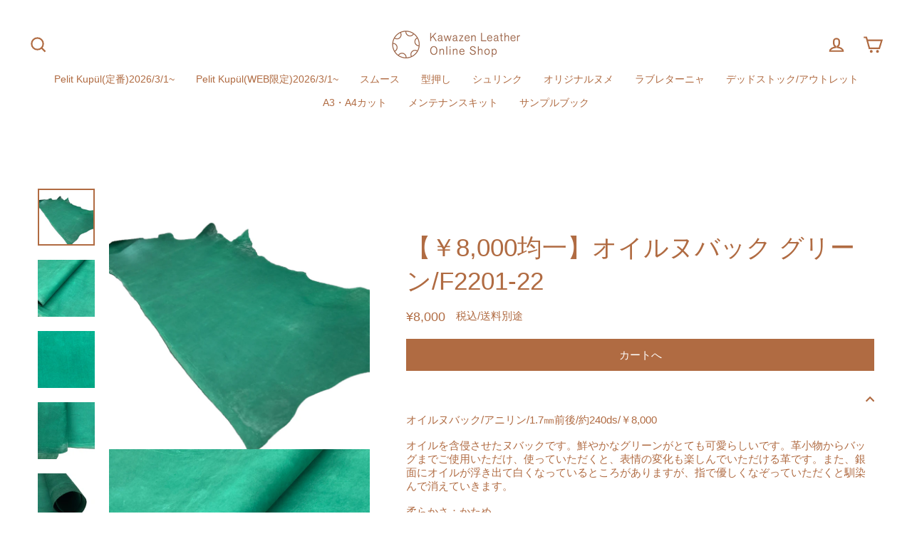

--- FILE ---
content_type: text/html; charset=utf-8
request_url: https://kawazenonlineshop.com/products/f2201-22
body_size: 24417
content:
<!doctype html>
<html class="no-js" lang="ja" dir="ltr" fontify-lang="ja">
<head>
  <!-- Google tag (gtag.js) -->
<script async src="https://www.googletagmanager.com/gtag/js?id=G-L2HLPCNKSM"></script>
<script>
  window.dataLayer = window.dataLayer || [];
  function gtag(){dataLayer.push(arguments);}
  gtag('js', new Date());

  gtag('config', 'G-L2HLPCNKSM');
</script>
   <meta name="google-site-verification" content="E8D8BrY_zgLOQ5IE_ANv--sPDKjVh8-rlUdiNHo9PkE" />
  <meta charset="utf-8">
  <meta http-equiv="X-UA-Compatible" content="IE=edge">
  <meta name="viewport" content="width=device-width,initial-scale=1">
  <meta name="theme-color" content="#b06b42">
  <link rel="canonical" href="https://kawazenonlineshop.com/products/f2201-22">
  <link rel="preconnect" href="https://cdn.shopify.com">
  <link rel="preconnect" href="https://fonts.shopifycdn.com">
  <link rel="dns-prefetch" href="https://productreviews.shopifycdn.com">
  <link rel="dns-prefetch" href="https://ajax.googleapis.com">
  <link rel="dns-prefetch" href="https://maps.googleapis.com">
  <link rel="dns-prefetch" href="https://maps.gstatic.com">
  <script src="https://ajaxzip3.github.io/ajaxzip3.js" charset="UTF-8"></script><link rel="shortcut icon" href="//kawazenonlineshop.com/cdn/shop/files/logo_32x32.jpg?v=1643349777" type="image/png" /><title>【￥8,000均一】オイルヌバック グリーン/F2201-22
&ndash; Kawazen Leather Online Shop
</title>
<meta name="description" content="オイルヌバック/アニリン/1.7㎜前後/約240ds/￥8,000オイルを含侵させたヌバックです。鮮やかなグリーンがとても可愛らしいです。革小物からバッグまでご使用いただけ、使っていただくと、表情の変化も楽しんでいただける革です。また、銀面にオイルが浮き出て白くなっているところがありますが、指で優しくなぞっていただくと馴染んで消えていきます。柔らかさ：かため革漉き加工：不可※こちらの均一価格の商品は、アウトレット商品となります。品質は問題ありませんが、画像では確認しきれない傷や汚れなどがある場合がございます。返品・交換は一切不可となりますため、予めご理解いただきご購入ください。"><meta property="og:site_name" content="Kawazen Leather Online Shop">
  <meta property="og:url" content="https://kawazenonlineshop.com/products/f2201-22">
  <meta property="og:title" content="【￥8,000均一】オイルヌバック グリーン/F2201-22">
  <meta property="og:type" content="product">
  <meta property="og:description" content="オイルヌバック/アニリン/1.7㎜前後/約240ds/￥8,000オイルを含侵させたヌバックです。鮮やかなグリーンがとても可愛らしいです。革小物からバッグまでご使用いただけ、使っていただくと、表情の変化も楽しんでいただける革です。また、銀面にオイルが浮き出て白くなっているところがありますが、指で優しくなぞっていただくと馴染んで消えていきます。柔らかさ：かため革漉き加工：不可※こちらの均一価格の商品は、アウトレット商品となります。品質は問題ありませんが、画像では確認しきれない傷や汚れなどがある場合がございます。返品・交換は一切不可となりますため、予めご理解いただきご購入ください。"><meta property="og:image" content="http://kawazenonlineshop.com/cdn/shop/products/IMG_3031_1200x1200.jpg?v=1672967300"><meta property="og:image" content="http://kawazenonlineshop.com/cdn/shop/products/IMG_3039-2_1200x1200.jpg?v=1673405092"><meta property="og:image" content="http://kawazenonlineshop.com/cdn/shop/products/IMG_3037_1200x1200.jpg?v=1673405092">
  <meta property="og:image:secure_url" content="https://kawazenonlineshop.com/cdn/shop/products/IMG_3031_1200x1200.jpg?v=1672967300"><meta property="og:image:secure_url" content="https://kawazenonlineshop.com/cdn/shop/products/IMG_3039-2_1200x1200.jpg?v=1673405092"><meta property="og:image:secure_url" content="https://kawazenonlineshop.com/cdn/shop/products/IMG_3037_1200x1200.jpg?v=1673405092">
  <meta name="twitter:site" content="@">
  <meta name="twitter:card" content="summary_large_image">
  <meta name="twitter:title" content="【￥8,000均一】オイルヌバック グリーン/F2201-22">
  <meta name="twitter:description" content="オイルヌバック/アニリン/1.7㎜前後/約240ds/￥8,000オイルを含侵させたヌバックです。鮮やかなグリーンがとても可愛らしいです。革小物からバッグまでご使用いただけ、使っていただくと、表情の変化も楽しんでいただける革です。また、銀面にオイルが浮き出て白くなっているところがありますが、指で優しくなぞっていただくと馴染んで消えていきます。柔らかさ：かため革漉き加工：不可※こちらの均一価格の商品は、アウトレット商品となります。品質は問題ありませんが、画像では確認しきれない傷や汚れなどがある場合がございます。返品・交換は一切不可となりますため、予めご理解いただきご購入ください。">
<script>window.performance && window.performance.mark && window.performance.mark('shopify.content_for_header.start');</script><meta name="facebook-domain-verification" content="86qz9ijogyoyvlipm3mu1680f28j0j">
<meta id="shopify-digital-wallet" name="shopify-digital-wallet" content="/58082558143/digital_wallets/dialog">
<meta name="shopify-checkout-api-token" content="230b195d5b40e69922d93e74316d9485">
<link rel="alternate" type="application/json+oembed" href="https://kawazenonlineshop.com/products/f2201-22.oembed">
<script async="async" src="/checkouts/internal/preloads.js?locale=ja-JP"></script>
<script id="apple-pay-shop-capabilities" type="application/json">{"shopId":58082558143,"countryCode":"JP","currencyCode":"JPY","merchantCapabilities":["supports3DS"],"merchantId":"gid:\/\/shopify\/Shop\/58082558143","merchantName":"Kawazen Leather Online Shop","requiredBillingContactFields":["postalAddress","email","phone"],"requiredShippingContactFields":["postalAddress","email","phone"],"shippingType":"shipping","supportedNetworks":["visa","masterCard","amex","jcb","discover"],"total":{"type":"pending","label":"Kawazen Leather Online Shop","amount":"1.00"},"shopifyPaymentsEnabled":true,"supportsSubscriptions":true}</script>
<script id="shopify-features" type="application/json">{"accessToken":"230b195d5b40e69922d93e74316d9485","betas":["rich-media-storefront-analytics"],"domain":"kawazenonlineshop.com","predictiveSearch":false,"shopId":58082558143,"locale":"ja"}</script>
<script>var Shopify = Shopify || {};
Shopify.shop = "kawazen.myshopify.com";
Shopify.locale = "ja";
Shopify.currency = {"active":"JPY","rate":"1.0"};
Shopify.country = "JP";
Shopify.theme = {"name":"【複製】Streamline custom codeのカスタム","id":131882516671,"schema_name":"Streamline","schema_version":"3.4.6","theme_store_id":872,"role":"main"};
Shopify.theme.handle = "null";
Shopify.theme.style = {"id":null,"handle":null};
Shopify.cdnHost = "kawazenonlineshop.com/cdn";
Shopify.routes = Shopify.routes || {};
Shopify.routes.root = "/";</script>
<script type="module">!function(o){(o.Shopify=o.Shopify||{}).modules=!0}(window);</script>
<script>!function(o){function n(){var o=[];function n(){o.push(Array.prototype.slice.apply(arguments))}return n.q=o,n}var t=o.Shopify=o.Shopify||{};t.loadFeatures=n(),t.autoloadFeatures=n()}(window);</script>
<script id="shop-js-analytics" type="application/json">{"pageType":"product"}</script>
<script defer="defer" async type="module" src="//kawazenonlineshop.com/cdn/shopifycloud/shop-js/modules/v2/client.init-shop-cart-sync_CHE6QNUr.ja.esm.js"></script>
<script defer="defer" async type="module" src="//kawazenonlineshop.com/cdn/shopifycloud/shop-js/modules/v2/chunk.common_D98kRh4-.esm.js"></script>
<script defer="defer" async type="module" src="//kawazenonlineshop.com/cdn/shopifycloud/shop-js/modules/v2/chunk.modal_BNwoMci-.esm.js"></script>
<script type="module">
  await import("//kawazenonlineshop.com/cdn/shopifycloud/shop-js/modules/v2/client.init-shop-cart-sync_CHE6QNUr.ja.esm.js");
await import("//kawazenonlineshop.com/cdn/shopifycloud/shop-js/modules/v2/chunk.common_D98kRh4-.esm.js");
await import("//kawazenonlineshop.com/cdn/shopifycloud/shop-js/modules/v2/chunk.modal_BNwoMci-.esm.js");

  window.Shopify.SignInWithShop?.initShopCartSync?.({"fedCMEnabled":true,"windoidEnabled":true});

</script>
<script>(function() {
  var isLoaded = false;
  function asyncLoad() {
    if (isLoaded) return;
    isLoaded = true;
    var urls = ["https:\/\/delivery-date-and-time-picker.amp.tokyo\/script_tags\/cart_attributes.js?shop=kawazen.myshopify.com","https:\/\/cdn.nfcube.com\/e02ac85e8ce264ab6ba022096ddb0993.js?shop=kawazen.myshopify.com","\/\/backinstock.useamp.com\/widget\/50657_1767157645.js?category=bis\u0026v=6\u0026shop=kawazen.myshopify.com"];
    for (var i = 0; i < urls.length; i++) {
      var s = document.createElement('script');
      s.type = 'text/javascript';
      s.async = true;
      s.src = urls[i];
      var x = document.getElementsByTagName('script')[0];
      x.parentNode.insertBefore(s, x);
    }
  };
  if(window.attachEvent) {
    window.attachEvent('onload', asyncLoad);
  } else {
    window.addEventListener('load', asyncLoad, false);
  }
})();</script>
<script id="__st">var __st={"a":58082558143,"offset":32400,"reqid":"060b249b-80b5-4e04-a755-f5f4d92338af-1769677303","pageurl":"kawazenonlineshop.com\/products\/f2201-22","u":"fe288328e03c","p":"product","rtyp":"product","rid":7419414610111};</script>
<script>window.ShopifyPaypalV4VisibilityTracking = true;</script>
<script id="captcha-bootstrap">!function(){'use strict';const t='contact',e='account',n='new_comment',o=[[t,t],['blogs',n],['comments',n],[t,'customer']],c=[[e,'customer_login'],[e,'guest_login'],[e,'recover_customer_password'],[e,'create_customer']],r=t=>t.map((([t,e])=>`form[action*='/${t}']:not([data-nocaptcha='true']) input[name='form_type'][value='${e}']`)).join(','),a=t=>()=>t?[...document.querySelectorAll(t)].map((t=>t.form)):[];function s(){const t=[...o],e=r(t);return a(e)}const i='password',u='form_key',d=['recaptcha-v3-token','g-recaptcha-response','h-captcha-response',i],f=()=>{try{return window.sessionStorage}catch{return}},m='__shopify_v',_=t=>t.elements[u];function p(t,e,n=!1){try{const o=window.sessionStorage,c=JSON.parse(o.getItem(e)),{data:r}=function(t){const{data:e,action:n}=t;return t[m]||n?{data:e,action:n}:{data:t,action:n}}(c);for(const[e,n]of Object.entries(r))t.elements[e]&&(t.elements[e].value=n);n&&o.removeItem(e)}catch(o){console.error('form repopulation failed',{error:o})}}const l='form_type',E='cptcha';function T(t){t.dataset[E]=!0}const w=window,h=w.document,L='Shopify',v='ce_forms',y='captcha';let A=!1;((t,e)=>{const n=(g='f06e6c50-85a8-45c8-87d0-21a2b65856fe',I='https://cdn.shopify.com/shopifycloud/storefront-forms-hcaptcha/ce_storefront_forms_captcha_hcaptcha.v1.5.2.iife.js',D={infoText:'hCaptchaによる保護',privacyText:'プライバシー',termsText:'利用規約'},(t,e,n)=>{const o=w[L][v],c=o.bindForm;if(c)return c(t,g,e,D).then(n);var r;o.q.push([[t,g,e,D],n]),r=I,A||(h.body.append(Object.assign(h.createElement('script'),{id:'captcha-provider',async:!0,src:r})),A=!0)});var g,I,D;w[L]=w[L]||{},w[L][v]=w[L][v]||{},w[L][v].q=[],w[L][y]=w[L][y]||{},w[L][y].protect=function(t,e){n(t,void 0,e),T(t)},Object.freeze(w[L][y]),function(t,e,n,w,h,L){const[v,y,A,g]=function(t,e,n){const i=e?o:[],u=t?c:[],d=[...i,...u],f=r(d),m=r(i),_=r(d.filter((([t,e])=>n.includes(e))));return[a(f),a(m),a(_),s()]}(w,h,L),I=t=>{const e=t.target;return e instanceof HTMLFormElement?e:e&&e.form},D=t=>v().includes(t);t.addEventListener('submit',(t=>{const e=I(t);if(!e)return;const n=D(e)&&!e.dataset.hcaptchaBound&&!e.dataset.recaptchaBound,o=_(e),c=g().includes(e)&&(!o||!o.value);(n||c)&&t.preventDefault(),c&&!n&&(function(t){try{if(!f())return;!function(t){const e=f();if(!e)return;const n=_(t);if(!n)return;const o=n.value;o&&e.removeItem(o)}(t);const e=Array.from(Array(32),(()=>Math.random().toString(36)[2])).join('');!function(t,e){_(t)||t.append(Object.assign(document.createElement('input'),{type:'hidden',name:u})),t.elements[u].value=e}(t,e),function(t,e){const n=f();if(!n)return;const o=[...t.querySelectorAll(`input[type='${i}']`)].map((({name:t})=>t)),c=[...d,...o],r={};for(const[a,s]of new FormData(t).entries())c.includes(a)||(r[a]=s);n.setItem(e,JSON.stringify({[m]:1,action:t.action,data:r}))}(t,e)}catch(e){console.error('failed to persist form',e)}}(e),e.submit())}));const S=(t,e)=>{t&&!t.dataset[E]&&(n(t,e.some((e=>e===t))),T(t))};for(const o of['focusin','change'])t.addEventListener(o,(t=>{const e=I(t);D(e)&&S(e,y())}));const B=e.get('form_key'),M=e.get(l),P=B&&M;t.addEventListener('DOMContentLoaded',(()=>{const t=y();if(P)for(const e of t)e.elements[l].value===M&&p(e,B);[...new Set([...A(),...v().filter((t=>'true'===t.dataset.shopifyCaptcha))])].forEach((e=>S(e,t)))}))}(h,new URLSearchParams(w.location.search),n,t,e,['guest_login'])})(!0,!0)}();</script>
<script integrity="sha256-4kQ18oKyAcykRKYeNunJcIwy7WH5gtpwJnB7kiuLZ1E=" data-source-attribution="shopify.loadfeatures" defer="defer" src="//kawazenonlineshop.com/cdn/shopifycloud/storefront/assets/storefront/load_feature-a0a9edcb.js" crossorigin="anonymous"></script>
<script data-source-attribution="shopify.dynamic_checkout.dynamic.init">var Shopify=Shopify||{};Shopify.PaymentButton=Shopify.PaymentButton||{isStorefrontPortableWallets:!0,init:function(){window.Shopify.PaymentButton.init=function(){};var t=document.createElement("script");t.src="https://kawazenonlineshop.com/cdn/shopifycloud/portable-wallets/latest/portable-wallets.ja.js",t.type="module",document.head.appendChild(t)}};
</script>
<script data-source-attribution="shopify.dynamic_checkout.buyer_consent">
  function portableWalletsHideBuyerConsent(e){var t=document.getElementById("shopify-buyer-consent"),n=document.getElementById("shopify-subscription-policy-button");t&&n&&(t.classList.add("hidden"),t.setAttribute("aria-hidden","true"),n.removeEventListener("click",e))}function portableWalletsShowBuyerConsent(e){var t=document.getElementById("shopify-buyer-consent"),n=document.getElementById("shopify-subscription-policy-button");t&&n&&(t.classList.remove("hidden"),t.removeAttribute("aria-hidden"),n.addEventListener("click",e))}window.Shopify?.PaymentButton&&(window.Shopify.PaymentButton.hideBuyerConsent=portableWalletsHideBuyerConsent,window.Shopify.PaymentButton.showBuyerConsent=portableWalletsShowBuyerConsent);
</script>
<script data-source-attribution="shopify.dynamic_checkout.cart.bootstrap">document.addEventListener("DOMContentLoaded",(function(){function t(){return document.querySelector("shopify-accelerated-checkout-cart, shopify-accelerated-checkout")}if(t())Shopify.PaymentButton.init();else{new MutationObserver((function(e,n){t()&&(Shopify.PaymentButton.init(),n.disconnect())})).observe(document.body,{childList:!0,subtree:!0})}}));
</script>
<link id="shopify-accelerated-checkout-styles" rel="stylesheet" media="screen" href="https://kawazenonlineshop.com/cdn/shopifycloud/portable-wallets/latest/accelerated-checkout-backwards-compat.css" crossorigin="anonymous">
<style id="shopify-accelerated-checkout-cart">
        #shopify-buyer-consent {
  margin-top: 1em;
  display: inline-block;
  width: 100%;
}

#shopify-buyer-consent.hidden {
  display: none;
}

#shopify-subscription-policy-button {
  background: none;
  border: none;
  padding: 0;
  text-decoration: underline;
  font-size: inherit;
  cursor: pointer;
}

#shopify-subscription-policy-button::before {
  box-shadow: none;
}

      </style>

<script>window.performance && window.performance.mark && window.performance.mark('shopify.content_for_header.end');</script> 
 <style type="text/css" id="nitro-fontify" >
</style>


  <script>
    var theme = {
      stylesheet: "//kawazenonlineshop.com/cdn/shop/t/9/assets/theme.css?v=163702782489861045901739345164",
      template: "product",
      routes: {
        home: "/",
        cart: "/cart",
        cartAdd: "/cart/add.js",
        cartChange: "/cart/change"
      },
      strings: {
        addToCart: "カートへ",
        soldOut: "Sold Out",
        unavailable: "Unavailable",
        regularPrice: "Regular price",
        salePrice: "Sale price",
        stockLabel: "在庫　[count]",
        willNotShipUntil: "Will not ship until [date]",
        willBeInStockAfter: "Will be in stock after [date]",
        waitingForStock: "Inventory on the way",
        cartItems: "[count] items",
        cartConfirmDelete: "この商品を削除してよろしいですか？",
        cartTermsConfirmation: "ご利用規約に同意していただき、レジにお進みください"
      },
      settings: {
        dynamicVariantsEnable: true,
        cartType: "page",
        moneyFormat: "¥{{amount_no_decimals}}",
        quickView: false,
        hoverProductGrid: false,
        themeName: 'Streamline',
        themeVersion: "3.4.6"
      }
    };

    document.documentElement.className = document.documentElement.className.replace('no-js', 'js');
  </script><style data-shopify>:root {
    --typeHeaderPrimary: 'akzidenz-grotesk_nextlight';
    --typeHeaderFallback: sans-serif;
    --typeHeaderSize: 35px;
    --typeHeaderStyle: italic;
    --typeHeaderWeight: 700;
    --typeHeaderLineHeight: 0.8;
    --typeHeaderSpacing: -0.05em;

    --typeBasePrimary: 'akzidenz-grotesk_nextlight';
    --typeBaseFallback:sans-serif;
    --typeBaseSize: 15px;
    --typeBaseWeight: normal;
    --typeBaseStyle: normal;
    --typeBaseSpacing: -0.05em;
    --typeBaseLineHeight: 1;

    
      --buttonRadius: 0px;
    

    --iconWeight: 5px;
    --iconLinecaps: miter;
  }

  
    .site-nav__thumb-cart {
      border-left: 1px solid rgba(255,255,255,0.3);
    }
  

  .hero {
    background-image: linear-gradient(100deg, #ffffff 40%, #ffffff 63%, #ffffff 79%);
  }

  .placeholder-content,
  .image-wrap,
  .skrim__link,
  .pswp__img--placeholder {
    background-image: linear-gradient(100deg, #ffffff 40%, #f7f7f7 63%, #ffffff 79%);
  }</style><style>
  @font-face {
  font-family: "akzidenz-grotesk_nextlight";
  src: url('//kawazenonlineshop.com/cdn/shop/t/9/assets/agnextlight-webfont.woff2?v=4720') format("webfont.woff2"),
       url('//kawazenonlineshop.com/cdn/shop/t/9/assets/agnextlight-webfont.woff?v=4720') format("webfont.woff");
}


  body,
  input,
  textarea,
  button,
  select {
    -webkit-font-smoothing: antialiased;
    -webkit-text-size-adjust: 100%;
    text-rendering: optimizeSpeed;
    font-family: var(--typeBasePrimary), var(--typeBaseFallback);
    font-size: calc(var(--typeBaseSize) * 0.85);
    font-weight: var(--typeBaseWeight);
    font-style: var(--typeBaseStyle);
    letter-spacing: var(--typeBaseSpacing);
    line-height: var(--typeBaseLineHeight);
  }

  @media only screen and (min-width: 769px) {
    body,
    input,
    textarea,
    button,
    select {
      font-size: var(--typeBaseSize);
    }
  }

  .page-container {
    display: none;
  }

  h1, .h1,
  h3, .h3,
  h4, .h4,
  h5, .h5,
  h6, .h6,
  .section-header__title,
  .spr-header-title.spr-header-title {
    font-family: var(--typeHeaderPrimary), var(--typeHeaderFallback);
    font-weight: var(--typeHeaderWeight);
    font-style: normal;
    letter-spacing: var(--typeHeaderSpacing);
    line-height: var(--typeHeaderLineHeight);
    word-break: break-word;

    
  }

  h2, .h2 {
    font-family: var(--typeBasePrimary), var(--typeBaseFallback);
    font-weight: var(--typeBaseWeight);
    letter-spacing: var(--typeBaseSpacing);
    line-height: var(--typeBaseLineHeight);
  }

  
  @keyframes pulse-fade {
    0% {
      opacity: 0;
    }
    50% {
      opacity: 1;
    }
    100% {
      opacity: 0;
    }
  }

  .splash-screen {
    box-sizing: border-box;
    display: flex;
    position: fixed;
    left: 0;
    top: 0;
    right: 0;
    bottom: 0;
    align-items: center;
    justify-content: center;
    z-index: 10001;
    background-color: #ffffff;
  }

  .splash-screen__loader {
    max-width: 50px;
  }

  @media only screen and (min-width: 769px) {
    .splash-screen__loader {
      max-width: 80px;
    }
  }

  .splash-screen img {
    display: block;
    max-width: 100%;
    border: 0 none;
    animation: pulse-fade 0.4s infinite linear;
  }

  .loader-text {
    letter-spacing: 0.2em;
    font-size: 1.5em;
    text-transform: uppercase;
    animation: pulse-fade 0.4s infinite linear;
  }

  .loader-logo {
    display: none;
    position: fixed;
    left: 0;
    top: 0;
    right: 0;
    bottom: 0;
    align-items: center;
    justify-content: center;
    background-color: #ffffff;
    z-index: 6000;
  }

  .loader-logo__img {
    display: block;
  }

  .transition-body {
    opacity: 0;
  }

  .btn--loading span:after {
    content: "";
  }
</style>

<link title="theme" rel="preload" href="//kawazenonlineshop.com/cdn/shop/t/9/assets/theme.css?v=163702782489861045901739345164" as="style">
<noscript><link rel="stylesheet" href="//kawazenonlineshop.com/cdn/shop/t/9/assets/theme.css?v=163702782489861045901739345164"></noscript>

<script>
/*! loadCSS. [c]2017 Filament Group, Inc. MIT License */
!function(a){"use strict";var b=function(b,c,d){function e(a){return h.body?a():void setTimeout(function(){e(a)})}function f(){i.addEventListener&&i.removeEventListener("load",f);if(!Shopify.designMode)i.media=d||"all"}var g,h=a.document,i=h.createElement("link");if(c)g=c;else{var j=(h.body||h.getElementsByTagName("head")[0]).childNodes;g=j[j.length-1]}var k=h.styleSheets;i.rel="stylesheet",i.href=b,i.media=Shopify.designMode?d||"all":"only x",e(function(){g.parentNode.insertBefore(i,c?g:g.nextSibling)});var l=function(a){for(var b=i.href,c=k.length;c--;)if(k[c].href===b)return a();setTimeout(function(){l(a)})};return i.addEventListener&&i.addEventListener("load",f),i.onloadcssdefined=l,l(f),i};"undefined"!=typeof exports?exports.loadCSS=b:a.loadCSS=b}("undefined"!=typeof global?global:this);
/*! onloadCSS. (onload callback for loadCSS) [c]2017 Filament Group, Inc. MIT License */
function onloadCSS(a,b){function c(){!d&&b&&(d=!0,b.call(a))}var d;a.addEventListener&&a.addEventListener("load",c),a.attachEvent&&a.attachEvent("onload",c),"isApplicationInstalled"in navigator&&"onloadcssdefined"in a&&a.onloadcssdefined(c)}

// Insert our stylesheet before our preload <link> tag
var preload = document.querySelector('link[href="//kawazenonlineshop.com/cdn/shop/t/9/assets/theme.css?v=163702782489861045901739345164"]');
var stylesheet = loadCSS('//kawazenonlineshop.com/cdn/shop/t/9/assets/theme.css?v=163702782489861045901739345164', preload);
// Create a property to easily detect if the stylesheet is done loading
onloadCSS(stylesheet, function() { stylesheet.loaded = true; });
</script>
<script src="//kawazenonlineshop.com/cdn/shop/t/9/assets/vendor-v3.js" defer="defer"></script><script src="//kawazenonlineshop.com/cdn/shop/t/9/assets/theme.min.js?v=177029751141178034231666682329" defer="defer"></script><link href="https://monorail-edge.shopifysvc.com" rel="dns-prefetch">
<script>(function(){if ("sendBeacon" in navigator && "performance" in window) {try {var session_token_from_headers = performance.getEntriesByType('navigation')[0].serverTiming.find(x => x.name == '_s').description;} catch {var session_token_from_headers = undefined;}var session_cookie_matches = document.cookie.match(/_shopify_s=([^;]*)/);var session_token_from_cookie = session_cookie_matches && session_cookie_matches.length === 2 ? session_cookie_matches[1] : "";var session_token = session_token_from_headers || session_token_from_cookie || "";function handle_abandonment_event(e) {var entries = performance.getEntries().filter(function(entry) {return /monorail-edge.shopifysvc.com/.test(entry.name);});if (!window.abandonment_tracked && entries.length === 0) {window.abandonment_tracked = true;var currentMs = Date.now();var navigation_start = performance.timing.navigationStart;var payload = {shop_id: 58082558143,url: window.location.href,navigation_start,duration: currentMs - navigation_start,session_token,page_type: "product"};window.navigator.sendBeacon("https://monorail-edge.shopifysvc.com/v1/produce", JSON.stringify({schema_id: "online_store_buyer_site_abandonment/1.1",payload: payload,metadata: {event_created_at_ms: currentMs,event_sent_at_ms: currentMs}}));}}window.addEventListener('pagehide', handle_abandonment_event);}}());</script>
<script id="web-pixels-manager-setup">(function e(e,d,r,n,o){if(void 0===o&&(o={}),!Boolean(null===(a=null===(i=window.Shopify)||void 0===i?void 0:i.analytics)||void 0===a?void 0:a.replayQueue)){var i,a;window.Shopify=window.Shopify||{};var t=window.Shopify;t.analytics=t.analytics||{};var s=t.analytics;s.replayQueue=[],s.publish=function(e,d,r){return s.replayQueue.push([e,d,r]),!0};try{self.performance.mark("wpm:start")}catch(e){}var l=function(){var e={modern:/Edge?\/(1{2}[4-9]|1[2-9]\d|[2-9]\d{2}|\d{4,})\.\d+(\.\d+|)|Firefox\/(1{2}[4-9]|1[2-9]\d|[2-9]\d{2}|\d{4,})\.\d+(\.\d+|)|Chrom(ium|e)\/(9{2}|\d{3,})\.\d+(\.\d+|)|(Maci|X1{2}).+ Version\/(15\.\d+|(1[6-9]|[2-9]\d|\d{3,})\.\d+)([,.]\d+|)( \(\w+\)|)( Mobile\/\w+|) Safari\/|Chrome.+OPR\/(9{2}|\d{3,})\.\d+\.\d+|(CPU[ +]OS|iPhone[ +]OS|CPU[ +]iPhone|CPU IPhone OS|CPU iPad OS)[ +]+(15[._]\d+|(1[6-9]|[2-9]\d|\d{3,})[._]\d+)([._]\d+|)|Android:?[ /-](13[3-9]|1[4-9]\d|[2-9]\d{2}|\d{4,})(\.\d+|)(\.\d+|)|Android.+Firefox\/(13[5-9]|1[4-9]\d|[2-9]\d{2}|\d{4,})\.\d+(\.\d+|)|Android.+Chrom(ium|e)\/(13[3-9]|1[4-9]\d|[2-9]\d{2}|\d{4,})\.\d+(\.\d+|)|SamsungBrowser\/([2-9]\d|\d{3,})\.\d+/,legacy:/Edge?\/(1[6-9]|[2-9]\d|\d{3,})\.\d+(\.\d+|)|Firefox\/(5[4-9]|[6-9]\d|\d{3,})\.\d+(\.\d+|)|Chrom(ium|e)\/(5[1-9]|[6-9]\d|\d{3,})\.\d+(\.\d+|)([\d.]+$|.*Safari\/(?![\d.]+ Edge\/[\d.]+$))|(Maci|X1{2}).+ Version\/(10\.\d+|(1[1-9]|[2-9]\d|\d{3,})\.\d+)([,.]\d+|)( \(\w+\)|)( Mobile\/\w+|) Safari\/|Chrome.+OPR\/(3[89]|[4-9]\d|\d{3,})\.\d+\.\d+|(CPU[ +]OS|iPhone[ +]OS|CPU[ +]iPhone|CPU IPhone OS|CPU iPad OS)[ +]+(10[._]\d+|(1[1-9]|[2-9]\d|\d{3,})[._]\d+)([._]\d+|)|Android:?[ /-](13[3-9]|1[4-9]\d|[2-9]\d{2}|\d{4,})(\.\d+|)(\.\d+|)|Mobile Safari.+OPR\/([89]\d|\d{3,})\.\d+\.\d+|Android.+Firefox\/(13[5-9]|1[4-9]\d|[2-9]\d{2}|\d{4,})\.\d+(\.\d+|)|Android.+Chrom(ium|e)\/(13[3-9]|1[4-9]\d|[2-9]\d{2}|\d{4,})\.\d+(\.\d+|)|Android.+(UC? ?Browser|UCWEB|U3)[ /]?(15\.([5-9]|\d{2,})|(1[6-9]|[2-9]\d|\d{3,})\.\d+)\.\d+|SamsungBrowser\/(5\.\d+|([6-9]|\d{2,})\.\d+)|Android.+MQ{2}Browser\/(14(\.(9|\d{2,})|)|(1[5-9]|[2-9]\d|\d{3,})(\.\d+|))(\.\d+|)|K[Aa][Ii]OS\/(3\.\d+|([4-9]|\d{2,})\.\d+)(\.\d+|)/},d=e.modern,r=e.legacy,n=navigator.userAgent;return n.match(d)?"modern":n.match(r)?"legacy":"unknown"}(),u="modern"===l?"modern":"legacy",c=(null!=n?n:{modern:"",legacy:""})[u],f=function(e){return[e.baseUrl,"/wpm","/b",e.hashVersion,"modern"===e.buildTarget?"m":"l",".js"].join("")}({baseUrl:d,hashVersion:r,buildTarget:u}),m=function(e){var d=e.version,r=e.bundleTarget,n=e.surface,o=e.pageUrl,i=e.monorailEndpoint;return{emit:function(e){var a=e.status,t=e.errorMsg,s=(new Date).getTime(),l=JSON.stringify({metadata:{event_sent_at_ms:s},events:[{schema_id:"web_pixels_manager_load/3.1",payload:{version:d,bundle_target:r,page_url:o,status:a,surface:n,error_msg:t},metadata:{event_created_at_ms:s}}]});if(!i)return console&&console.warn&&console.warn("[Web Pixels Manager] No Monorail endpoint provided, skipping logging."),!1;try{return self.navigator.sendBeacon.bind(self.navigator)(i,l)}catch(e){}var u=new XMLHttpRequest;try{return u.open("POST",i,!0),u.setRequestHeader("Content-Type","text/plain"),u.send(l),!0}catch(e){return console&&console.warn&&console.warn("[Web Pixels Manager] Got an unhandled error while logging to Monorail."),!1}}}}({version:r,bundleTarget:l,surface:e.surface,pageUrl:self.location.href,monorailEndpoint:e.monorailEndpoint});try{o.browserTarget=l,function(e){var d=e.src,r=e.async,n=void 0===r||r,o=e.onload,i=e.onerror,a=e.sri,t=e.scriptDataAttributes,s=void 0===t?{}:t,l=document.createElement("script"),u=document.querySelector("head"),c=document.querySelector("body");if(l.async=n,l.src=d,a&&(l.integrity=a,l.crossOrigin="anonymous"),s)for(var f in s)if(Object.prototype.hasOwnProperty.call(s,f))try{l.dataset[f]=s[f]}catch(e){}if(o&&l.addEventListener("load",o),i&&l.addEventListener("error",i),u)u.appendChild(l);else{if(!c)throw new Error("Did not find a head or body element to append the script");c.appendChild(l)}}({src:f,async:!0,onload:function(){if(!function(){var e,d;return Boolean(null===(d=null===(e=window.Shopify)||void 0===e?void 0:e.analytics)||void 0===d?void 0:d.initialized)}()){var d=window.webPixelsManager.init(e)||void 0;if(d){var r=window.Shopify.analytics;r.replayQueue.forEach((function(e){var r=e[0],n=e[1],o=e[2];d.publishCustomEvent(r,n,o)})),r.replayQueue=[],r.publish=d.publishCustomEvent,r.visitor=d.visitor,r.initialized=!0}}},onerror:function(){return m.emit({status:"failed",errorMsg:"".concat(f," has failed to load")})},sri:function(e){var d=/^sha384-[A-Za-z0-9+/=]+$/;return"string"==typeof e&&d.test(e)}(c)?c:"",scriptDataAttributes:o}),m.emit({status:"loading"})}catch(e){m.emit({status:"failed",errorMsg:(null==e?void 0:e.message)||"Unknown error"})}}})({shopId: 58082558143,storefrontBaseUrl: "https://kawazenonlineshop.com",extensionsBaseUrl: "https://extensions.shopifycdn.com/cdn/shopifycloud/web-pixels-manager",monorailEndpoint: "https://monorail-edge.shopifysvc.com/unstable/produce_batch",surface: "storefront-renderer",enabledBetaFlags: ["2dca8a86"],webPixelsConfigList: [{"id":"484409535","configuration":"{\"config\":\"{\\\"pixel_id\\\":\\\"G-L2HLPCNKSM\\\",\\\"gtag_events\\\":[{\\\"type\\\":\\\"purchase\\\",\\\"action_label\\\":\\\"G-L2HLPCNKSM\\\"},{\\\"type\\\":\\\"page_view\\\",\\\"action_label\\\":\\\"G-L2HLPCNKSM\\\"},{\\\"type\\\":\\\"view_item\\\",\\\"action_label\\\":\\\"G-L2HLPCNKSM\\\"},{\\\"type\\\":\\\"search\\\",\\\"action_label\\\":\\\"G-L2HLPCNKSM\\\"},{\\\"type\\\":\\\"add_to_cart\\\",\\\"action_label\\\":\\\"G-L2HLPCNKSM\\\"},{\\\"type\\\":\\\"begin_checkout\\\",\\\"action_label\\\":\\\"G-L2HLPCNKSM\\\"},{\\\"type\\\":\\\"add_payment_info\\\",\\\"action_label\\\":\\\"G-L2HLPCNKSM\\\"}],\\\"enable_monitoring_mode\\\":false}\"}","eventPayloadVersion":"v1","runtimeContext":"OPEN","scriptVersion":"b2a88bafab3e21179ed38636efcd8a93","type":"APP","apiClientId":1780363,"privacyPurposes":[],"dataSharingAdjustments":{"protectedCustomerApprovalScopes":["read_customer_address","read_customer_email","read_customer_name","read_customer_personal_data","read_customer_phone"]}},{"id":"114983103","eventPayloadVersion":"v1","runtimeContext":"LAX","scriptVersion":"1","type":"CUSTOM","privacyPurposes":["ANALYTICS"],"name":"Google Analytics tag (migrated)"},{"id":"shopify-app-pixel","configuration":"{}","eventPayloadVersion":"v1","runtimeContext":"STRICT","scriptVersion":"0450","apiClientId":"shopify-pixel","type":"APP","privacyPurposes":["ANALYTICS","MARKETING"]},{"id":"shopify-custom-pixel","eventPayloadVersion":"v1","runtimeContext":"LAX","scriptVersion":"0450","apiClientId":"shopify-pixel","type":"CUSTOM","privacyPurposes":["ANALYTICS","MARKETING"]}],isMerchantRequest: false,initData: {"shop":{"name":"Kawazen Leather Online Shop","paymentSettings":{"currencyCode":"JPY"},"myshopifyDomain":"kawazen.myshopify.com","countryCode":"JP","storefrontUrl":"https:\/\/kawazenonlineshop.com"},"customer":null,"cart":null,"checkout":null,"productVariants":[{"price":{"amount":8000.0,"currencyCode":"JPY"},"product":{"title":"【￥8,000均一】オイルヌバック グリーン\/F2201-22","vendor":"Kawazen Leather Online Shop","id":"7419414610111","untranslatedTitle":"【￥8,000均一】オイルヌバック グリーン\/F2201-22","url":"\/products\/f2201-22","type":""},"id":"42155955781823","image":{"src":"\/\/kawazenonlineshop.com\/cdn\/shop\/products\/IMG_3031.jpg?v=1672967300"},"sku":"","title":"Default Title","untranslatedTitle":"Default Title"}],"purchasingCompany":null},},"https://kawazenonlineshop.com/cdn","1d2a099fw23dfb22ep557258f5m7a2edbae",{"modern":"","legacy":""},{"shopId":"58082558143","storefrontBaseUrl":"https:\/\/kawazenonlineshop.com","extensionBaseUrl":"https:\/\/extensions.shopifycdn.com\/cdn\/shopifycloud\/web-pixels-manager","surface":"storefront-renderer","enabledBetaFlags":"[\"2dca8a86\"]","isMerchantRequest":"false","hashVersion":"1d2a099fw23dfb22ep557258f5m7a2edbae","publish":"custom","events":"[[\"page_viewed\",{}],[\"product_viewed\",{\"productVariant\":{\"price\":{\"amount\":8000.0,\"currencyCode\":\"JPY\"},\"product\":{\"title\":\"【￥8,000均一】オイルヌバック グリーン\/F2201-22\",\"vendor\":\"Kawazen Leather Online Shop\",\"id\":\"7419414610111\",\"untranslatedTitle\":\"【￥8,000均一】オイルヌバック グリーン\/F2201-22\",\"url\":\"\/products\/f2201-22\",\"type\":\"\"},\"id\":\"42155955781823\",\"image\":{\"src\":\"\/\/kawazenonlineshop.com\/cdn\/shop\/products\/IMG_3031.jpg?v=1672967300\"},\"sku\":\"\",\"title\":\"Default Title\",\"untranslatedTitle\":\"Default Title\"}}]]"});</script><script>
  window.ShopifyAnalytics = window.ShopifyAnalytics || {};
  window.ShopifyAnalytics.meta = window.ShopifyAnalytics.meta || {};
  window.ShopifyAnalytics.meta.currency = 'JPY';
  var meta = {"product":{"id":7419414610111,"gid":"gid:\/\/shopify\/Product\/7419414610111","vendor":"Kawazen Leather Online Shop","type":"","handle":"f2201-22","variants":[{"id":42155955781823,"price":800000,"name":"【￥8,000均一】オイルヌバック グリーン\/F2201-22","public_title":null,"sku":""}],"remote":false},"page":{"pageType":"product","resourceType":"product","resourceId":7419414610111,"requestId":"060b249b-80b5-4e04-a755-f5f4d92338af-1769677303"}};
  for (var attr in meta) {
    window.ShopifyAnalytics.meta[attr] = meta[attr];
  }
</script>
<script class="analytics">
  (function () {
    var customDocumentWrite = function(content) {
      var jquery = null;

      if (window.jQuery) {
        jquery = window.jQuery;
      } else if (window.Checkout && window.Checkout.$) {
        jquery = window.Checkout.$;
      }

      if (jquery) {
        jquery('body').append(content);
      }
    };

    var hasLoggedConversion = function(token) {
      if (token) {
        return document.cookie.indexOf('loggedConversion=' + token) !== -1;
      }
      return false;
    }

    var setCookieIfConversion = function(token) {
      if (token) {
        var twoMonthsFromNow = new Date(Date.now());
        twoMonthsFromNow.setMonth(twoMonthsFromNow.getMonth() + 2);

        document.cookie = 'loggedConversion=' + token + '; expires=' + twoMonthsFromNow;
      }
    }

    var trekkie = window.ShopifyAnalytics.lib = window.trekkie = window.trekkie || [];
    if (trekkie.integrations) {
      return;
    }
    trekkie.methods = [
      'identify',
      'page',
      'ready',
      'track',
      'trackForm',
      'trackLink'
    ];
    trekkie.factory = function(method) {
      return function() {
        var args = Array.prototype.slice.call(arguments);
        args.unshift(method);
        trekkie.push(args);
        return trekkie;
      };
    };
    for (var i = 0; i < trekkie.methods.length; i++) {
      var key = trekkie.methods[i];
      trekkie[key] = trekkie.factory(key);
    }
    trekkie.load = function(config) {
      trekkie.config = config || {};
      trekkie.config.initialDocumentCookie = document.cookie;
      var first = document.getElementsByTagName('script')[0];
      var script = document.createElement('script');
      script.type = 'text/javascript';
      script.onerror = function(e) {
        var scriptFallback = document.createElement('script');
        scriptFallback.type = 'text/javascript';
        scriptFallback.onerror = function(error) {
                var Monorail = {
      produce: function produce(monorailDomain, schemaId, payload) {
        var currentMs = new Date().getTime();
        var event = {
          schema_id: schemaId,
          payload: payload,
          metadata: {
            event_created_at_ms: currentMs,
            event_sent_at_ms: currentMs
          }
        };
        return Monorail.sendRequest("https://" + monorailDomain + "/v1/produce", JSON.stringify(event));
      },
      sendRequest: function sendRequest(endpointUrl, payload) {
        // Try the sendBeacon API
        if (window && window.navigator && typeof window.navigator.sendBeacon === 'function' && typeof window.Blob === 'function' && !Monorail.isIos12()) {
          var blobData = new window.Blob([payload], {
            type: 'text/plain'
          });

          if (window.navigator.sendBeacon(endpointUrl, blobData)) {
            return true;
          } // sendBeacon was not successful

        } // XHR beacon

        var xhr = new XMLHttpRequest();

        try {
          xhr.open('POST', endpointUrl);
          xhr.setRequestHeader('Content-Type', 'text/plain');
          xhr.send(payload);
        } catch (e) {
          console.log(e);
        }

        return false;
      },
      isIos12: function isIos12() {
        return window.navigator.userAgent.lastIndexOf('iPhone; CPU iPhone OS 12_') !== -1 || window.navigator.userAgent.lastIndexOf('iPad; CPU OS 12_') !== -1;
      }
    };
    Monorail.produce('monorail-edge.shopifysvc.com',
      'trekkie_storefront_load_errors/1.1',
      {shop_id: 58082558143,
      theme_id: 131882516671,
      app_name: "storefront",
      context_url: window.location.href,
      source_url: "//kawazenonlineshop.com/cdn/s/trekkie.storefront.a804e9514e4efded663580eddd6991fcc12b5451.min.js"});

        };
        scriptFallback.async = true;
        scriptFallback.src = '//kawazenonlineshop.com/cdn/s/trekkie.storefront.a804e9514e4efded663580eddd6991fcc12b5451.min.js';
        first.parentNode.insertBefore(scriptFallback, first);
      };
      script.async = true;
      script.src = '//kawazenonlineshop.com/cdn/s/trekkie.storefront.a804e9514e4efded663580eddd6991fcc12b5451.min.js';
      first.parentNode.insertBefore(script, first);
    };
    trekkie.load(
      {"Trekkie":{"appName":"storefront","development":false,"defaultAttributes":{"shopId":58082558143,"isMerchantRequest":null,"themeId":131882516671,"themeCityHash":"15634667748709384321","contentLanguage":"ja","currency":"JPY","eventMetadataId":"558b6da1-33d6-4ab3-a80b-7cab73adff32"},"isServerSideCookieWritingEnabled":true,"monorailRegion":"shop_domain","enabledBetaFlags":["65f19447","b5387b81"]},"Session Attribution":{},"S2S":{"facebookCapiEnabled":false,"source":"trekkie-storefront-renderer","apiClientId":580111}}
    );

    var loaded = false;
    trekkie.ready(function() {
      if (loaded) return;
      loaded = true;

      window.ShopifyAnalytics.lib = window.trekkie;

      var originalDocumentWrite = document.write;
      document.write = customDocumentWrite;
      try { window.ShopifyAnalytics.merchantGoogleAnalytics.call(this); } catch(error) {};
      document.write = originalDocumentWrite;

      window.ShopifyAnalytics.lib.page(null,{"pageType":"product","resourceType":"product","resourceId":7419414610111,"requestId":"060b249b-80b5-4e04-a755-f5f4d92338af-1769677303","shopifyEmitted":true});

      var match = window.location.pathname.match(/checkouts\/(.+)\/(thank_you|post_purchase)/)
      var token = match? match[1]: undefined;
      if (!hasLoggedConversion(token)) {
        setCookieIfConversion(token);
        window.ShopifyAnalytics.lib.track("Viewed Product",{"currency":"JPY","variantId":42155955781823,"productId":7419414610111,"productGid":"gid:\/\/shopify\/Product\/7419414610111","name":"【￥8,000均一】オイルヌバック グリーン\/F2201-22","price":"8000","sku":"","brand":"Kawazen Leather Online Shop","variant":null,"category":"","nonInteraction":true,"remote":false},undefined,undefined,{"shopifyEmitted":true});
      window.ShopifyAnalytics.lib.track("monorail:\/\/trekkie_storefront_viewed_product\/1.1",{"currency":"JPY","variantId":42155955781823,"productId":7419414610111,"productGid":"gid:\/\/shopify\/Product\/7419414610111","name":"【￥8,000均一】オイルヌバック グリーン\/F2201-22","price":"8000","sku":"","brand":"Kawazen Leather Online Shop","variant":null,"category":"","nonInteraction":true,"remote":false,"referer":"https:\/\/kawazenonlineshop.com\/products\/f2201-22"});
      }
    });


        var eventsListenerScript = document.createElement('script');
        eventsListenerScript.async = true;
        eventsListenerScript.src = "//kawazenonlineshop.com/cdn/shopifycloud/storefront/assets/shop_events_listener-3da45d37.js";
        document.getElementsByTagName('head')[0].appendChild(eventsListenerScript);

})();</script>
  <script>
  if (!window.ga || (window.ga && typeof window.ga !== 'function')) {
    window.ga = function ga() {
      (window.ga.q = window.ga.q || []).push(arguments);
      if (window.Shopify && window.Shopify.analytics && typeof window.Shopify.analytics.publish === 'function') {
        window.Shopify.analytics.publish("ga_stub_called", {}, {sendTo: "google_osp_migration"});
      }
      console.error("Shopify's Google Analytics stub called with:", Array.from(arguments), "\nSee https://help.shopify.com/manual/promoting-marketing/pixels/pixel-migration#google for more information.");
    };
    if (window.Shopify && window.Shopify.analytics && typeof window.Shopify.analytics.publish === 'function') {
      window.Shopify.analytics.publish("ga_stub_initialized", {}, {sendTo: "google_osp_migration"});
    }
  }
</script>
<script
  defer
  src="https://kawazenonlineshop.com/cdn/shopifycloud/perf-kit/shopify-perf-kit-3.1.0.min.js"
  data-application="storefront-renderer"
  data-shop-id="58082558143"
  data-render-region="gcp-us-central1"
  data-page-type="product"
  data-theme-instance-id="131882516671"
  data-theme-name="Streamline"
  data-theme-version="3.4.6"
  data-monorail-region="shop_domain"
  data-resource-timing-sampling-rate="10"
  data-shs="true"
  data-shs-beacon="true"
  data-shs-export-with-fetch="true"
  data-shs-logs-sample-rate="1"
  data-shs-beacon-endpoint="https://kawazenonlineshop.com/api/collect"
></script>
</head>

<body class="template-product" ontouchstart="return true;" data-transitions="false" data-animate_underlines="true" data-animate_images="true" data-button_style="square" data-type_product_capitalize="false" data-type_header_capitalize="false" data-product_image_scatter="false" data-button_type_style="normal">
  <div id="OverscrollLoader" class="overscroll-loader" aria-hidden="true">
    <svg aria-hidden="true" focusable="false" role="presentation" class="icon icon--full-color icon-loader--full-color"><path class="icon-loader__close" d="M19 17.61l27.12 27.13m0-27.12L19 44.74"/><path class="icon-loader__path" d="M40 90a40 40 0 1 1 20 0"/></svg>
  </div>

  <div class="root"><div class="splash-screen"><span class="loader-text"></span></div>

    <a class="in-page-link visually-hidden skip-link" href="#MainContent">Skip to content</a>

    <div id="PageContainer" class="page-container">
      <div class="transition-body"><div id="shopify-section-header" class="shopify-section">
<div class="slide-nav__overflow slide-nav__overflow--thumb">
  <nav class="slide-nav__wrapper">
    <ul id="SlideNav" class="slide-nav">
      
<li class="slide-nav__item"><a href="/" class="slide-nav__link">
              Pelit Kupül(定番)2026/3/1~
            </a></li><li class="slide-nav__item"><a href="/" class="slide-nav__link">
              Pelit Kupül(WEB限定)2026/3/1~
            </a></li><li class="slide-nav__item"><button
              type="button"
              class="js-toggle-submenu slide-nav__link"
              data-target="スムース3"
              data-level="1"
              >
              スムース
              <span class="slide-nav__icon">
                <svg aria-hidden="true" focusable="false" role="presentation" class="icon icon-chevron-right" viewBox="0 0 284.49 498.98"><path d="M35 498.98a35 35 0 0 1-24.75-59.75l189.74-189.74L10.25 59.75a35.002 35.002 0 0 1 49.5-49.5l214.49 214.49a35 35 0 0 1 0 49.5L59.75 488.73A34.89 34.89 0 0 1 35 498.98z"/></svg>
                <span class="icon__fallback-text">Expand submenu</span>
              </span>
            </button>
            <ul
              class="slide-nav__dropdown"
              data-parent="スムース3"
              data-level="2">
              <li class="slide-nav__item border-bottom">
                <div class="slide-nav__table">
                  <div class="slide-nav__table-cell slide-nav__return">
                    <button class="js-toggle-submenu slide-nav__return-btn" type="button">
                      <svg aria-hidden="true" focusable="false" role="presentation" class="icon icon-chevron-left" viewBox="0 0 284.49 498.98"><path d="M249.49 0a35 35 0 0 1 24.75 59.75L84.49 249.49l189.75 189.74a35.002 35.002 0 1 1-49.5 49.5L10.25 274.24a35 35 0 0 1 0-49.5L224.74 10.25A34.89 34.89 0 0 1 249.49 0z"/></svg>
                      <span class="icon__fallback-text">Collapse submenu</span>
                    </button>
                  </div>
                  <a href="#" class="slide-nav__sublist-link slide-nav__sublist-header">
                    スムース
                  </a>
                </div>
              </li><li class="slide-nav__item border-bottom"><a href="/collections/rin" class="slide-nav__sublist-link">
                      スムースソフト/顔料：RIn
                    </a></li><li class="slide-nav__item border-bottom"><a href="/collections/santeria" class="slide-nav__sublist-link">
                      スムースソフト/アニリン調：Santeria
                    </a></li><li class="slide-nav__item border-bottom"><a href="/collections/altarna" class="slide-nav__sublist-link">
                      スムースソフト/アニリン：Alterna
                    </a></li><li class="slide-nav__item border-bottom"><a href="/collections/fuzz" class="slide-nav__sublist-link">
                      スムースソフト/ヴィンテージ：Fuzz
                    </a></li><li class="slide-nav__item border-bottom"><a href="/collections/grunge" class="slide-nav__sublist-link">
                      スムースソフト/ヴィンテージヌバック：Grunge
                    </a></li><li class="slide-nav__item"><a href="/collections/gwen" class="slide-nav__sublist-link">
                      ソフトヌメ/生成：Gwen
                    </a></li></ul></li><li class="slide-nav__item"><button
              type="button"
              class="js-toggle-submenu slide-nav__link"
              data-target="型押し4"
              data-level="1"
              >
              型押し
              <span class="slide-nav__icon">
                <svg aria-hidden="true" focusable="false" role="presentation" class="icon icon-chevron-right" viewBox="0 0 284.49 498.98"><path d="M35 498.98a35 35 0 0 1-24.75-59.75l189.74-189.74L10.25 59.75a35.002 35.002 0 0 1 49.5-49.5l214.49 214.49a35 35 0 0 1 0 49.5L59.75 488.73A34.89 34.89 0 0 1 35 498.98z"/></svg>
                <span class="icon__fallback-text">Expand submenu</span>
              </span>
            </button>
            <ul
              class="slide-nav__dropdown"
              data-parent="型押し4"
              data-level="2">
              <li class="slide-nav__item border-bottom">
                <div class="slide-nav__table">
                  <div class="slide-nav__table-cell slide-nav__return">
                    <button class="js-toggle-submenu slide-nav__return-btn" type="button">
                      <svg aria-hidden="true" focusable="false" role="presentation" class="icon icon-chevron-left" viewBox="0 0 284.49 498.98"><path d="M249.49 0a35 35 0 0 1 24.75 59.75L84.49 249.49l189.75 189.74a35.002 35.002 0 1 1-49.5 49.5L10.25 274.24a35 35 0 0 1 0-49.5L224.74 10.25A34.89 34.89 0 0 1 249.49 0z"/></svg>
                      <span class="icon__fallback-text">Collapse submenu</span>
                    </button>
                  </div>
                  <a href="#" class="slide-nav__sublist-link slide-nav__sublist-header">
                    型押し
                  </a>
                </div>
              </li><li class="slide-nav__item"><a href="/collections/en" class="slide-nav__sublist-link">
                      シュリンク型押ソフト/顔料：En
                    </a></li></ul></li><li class="slide-nav__item"><button
              type="button"
              class="js-toggle-submenu slide-nav__link"
              data-target="シュリンク5"
              data-level="1"
              >
              シュリンク
              <span class="slide-nav__icon">
                <svg aria-hidden="true" focusable="false" role="presentation" class="icon icon-chevron-right" viewBox="0 0 284.49 498.98"><path d="M35 498.98a35 35 0 0 1-24.75-59.75l189.74-189.74L10.25 59.75a35.002 35.002 0 0 1 49.5-49.5l214.49 214.49a35 35 0 0 1 0 49.5L59.75 488.73A34.89 34.89 0 0 1 35 498.98z"/></svg>
                <span class="icon__fallback-text">Expand submenu</span>
              </span>
            </button>
            <ul
              class="slide-nav__dropdown"
              data-parent="シュリンク5"
              data-level="2">
              <li class="slide-nav__item border-bottom">
                <div class="slide-nav__table">
                  <div class="slide-nav__table-cell slide-nav__return">
                    <button class="js-toggle-submenu slide-nav__return-btn" type="button">
                      <svg aria-hidden="true" focusable="false" role="presentation" class="icon icon-chevron-left" viewBox="0 0 284.49 498.98"><path d="M249.49 0a35 35 0 0 1 24.75 59.75L84.49 249.49l189.75 189.74a35.002 35.002 0 1 1-49.5 49.5L10.25 274.24a35 35 0 0 1 0-49.5L224.74 10.25A34.89 34.89 0 0 1 249.49 0z"/></svg>
                      <span class="icon__fallback-text">Collapse submenu</span>
                    </button>
                  </div>
                  <a href="#" class="slide-nav__sublist-link slide-nav__sublist-header">
                    シュリンク
                  </a>
                </div>
              </li><li class="slide-nav__item"><a href="/collections/heavy-tanned-shrink" class="slide-nav__sublist-link">
                      ヌメ調シュリンク/セミアニリン：Heavy Tanned Shrink
                    </a></li></ul></li><li class="slide-nav__item"><button
              type="button"
              class="js-toggle-submenu slide-nav__link"
              data-target="オリジナルヌメ6"
              data-level="1"
              >
              オリジナルヌメ
              <span class="slide-nav__icon">
                <svg aria-hidden="true" focusable="false" role="presentation" class="icon icon-chevron-right" viewBox="0 0 284.49 498.98"><path d="M35 498.98a35 35 0 0 1-24.75-59.75l189.74-189.74L10.25 59.75a35.002 35.002 0 0 1 49.5-49.5l214.49 214.49a35 35 0 0 1 0 49.5L59.75 488.73A34.89 34.89 0 0 1 35 498.98z"/></svg>
                <span class="icon__fallback-text">Expand submenu</span>
              </span>
            </button>
            <ul
              class="slide-nav__dropdown"
              data-parent="オリジナルヌメ6"
              data-level="2">
              <li class="slide-nav__item border-bottom">
                <div class="slide-nav__table">
                  <div class="slide-nav__table-cell slide-nav__return">
                    <button class="js-toggle-submenu slide-nav__return-btn" type="button">
                      <svg aria-hidden="true" focusable="false" role="presentation" class="icon icon-chevron-left" viewBox="0 0 284.49 498.98"><path d="M249.49 0a35 35 0 0 1 24.75 59.75L84.49 249.49l189.75 189.74a35.002 35.002 0 1 1-49.5 49.5L10.25 274.24a35 35 0 0 1 0-49.5L224.74 10.25A34.89 34.89 0 0 1 249.49 0z"/></svg>
                      <span class="icon__fallback-text">Collapse submenu</span>
                    </button>
                  </div>
                  <a href="/" class="slide-nav__sublist-link slide-nav__sublist-header">
                    オリジナルヌメ
                  </a>
                </div>
              </li><li class="slide-nav__item"><a href="/collections/gwen" class="slide-nav__sublist-link">
                      ソフトヌメ/生成：Gwen
                    </a></li></ul></li><li class="slide-nav__item"><button
              type="button"
              class="js-toggle-submenu slide-nav__link"
              data-target="ラブレターニャ7"
              data-level="1"
              >
              ラブレターニャ
              <span class="slide-nav__icon">
                <svg aria-hidden="true" focusable="false" role="presentation" class="icon icon-chevron-right" viewBox="0 0 284.49 498.98"><path d="M35 498.98a35 35 0 0 1-24.75-59.75l189.74-189.74L10.25 59.75a35.002 35.002 0 0 1 49.5-49.5l214.49 214.49a35 35 0 0 1 0 49.5L59.75 488.73A34.89 34.89 0 0 1 35 498.98z"/></svg>
                <span class="icon__fallback-text">Expand submenu</span>
              </span>
            </button>
            <ul
              class="slide-nav__dropdown"
              data-parent="ラブレターニャ7"
              data-level="2">
              <li class="slide-nav__item border-bottom">
                <div class="slide-nav__table">
                  <div class="slide-nav__table-cell slide-nav__return">
                    <button class="js-toggle-submenu slide-nav__return-btn" type="button">
                      <svg aria-hidden="true" focusable="false" role="presentation" class="icon icon-chevron-left" viewBox="0 0 284.49 498.98"><path d="M249.49 0a35 35 0 0 1 24.75 59.75L84.49 249.49l189.75 189.74a35.002 35.002 0 1 1-49.5 49.5L10.25 274.24a35 35 0 0 1 0-49.5L224.74 10.25A34.89 34.89 0 0 1 249.49 0z"/></svg>
                      <span class="icon__fallback-text">Collapse submenu</span>
                    </button>
                  </div>
                  <a href="/collections/bretagna/%E3%83%A9%E3%83%96%E3%83%AC%E3%82%BF%E3%83%BC%E3%83%8B%E3%83%A3" class="slide-nav__sublist-link slide-nav__sublist-header">
                    ラブレターニャ
                  </a>
                </div>
              </li><li class="slide-nav__item"><a href="/collections/bretagna" class="slide-nav__sublist-link">
                      ハードヌメ/生成・アニリン：ラブレターニャ社製
                    </a></li></ul></li><li class="slide-nav__item"><button
              type="button"
              class="js-toggle-submenu slide-nav__link"
              data-target="デッドストック-アウトレット8"
              data-level="1"
              >
              デッドストック/アウトレット
              <span class="slide-nav__icon">
                <svg aria-hidden="true" focusable="false" role="presentation" class="icon icon-chevron-right" viewBox="0 0 284.49 498.98"><path d="M35 498.98a35 35 0 0 1-24.75-59.75l189.74-189.74L10.25 59.75a35.002 35.002 0 0 1 49.5-49.5l214.49 214.49a35 35 0 0 1 0 49.5L59.75 488.73A34.89 34.89 0 0 1 35 498.98z"/></svg>
                <span class="icon__fallback-text">Expand submenu</span>
              </span>
            </button>
            <ul
              class="slide-nav__dropdown"
              data-parent="デッドストック-アウトレット8"
              data-level="2">
              <li class="slide-nav__item border-bottom">
                <div class="slide-nav__table">
                  <div class="slide-nav__table-cell slide-nav__return">
                    <button class="js-toggle-submenu slide-nav__return-btn" type="button">
                      <svg aria-hidden="true" focusable="false" role="presentation" class="icon icon-chevron-left" viewBox="0 0 284.49 498.98"><path d="M249.49 0a35 35 0 0 1 24.75 59.75L84.49 249.49l189.75 189.74a35.002 35.002 0 1 1-49.5 49.5L10.25 274.24a35 35 0 0 1 0-49.5L224.74 10.25A34.89 34.89 0 0 1 249.49 0z"/></svg>
                      <span class="icon__fallback-text">Collapse submenu</span>
                    </button>
                  </div>
                  <a href="#" class="slide-nav__sublist-link slide-nav__sublist-header">
                    デッドストック/アウトレット
                  </a>
                </div>
              </li><li class="slide-nav__item border-bottom"><a href="/collections/dead-stock-leather" class="slide-nav__sublist-link">
                      デッドストック
                    </a></li><li class="slide-nav__item border-bottom"><a href="/collections/3-000-%E5%9D%87%E4%B8%80" class="slide-nav__sublist-link">
                      ￥3,000均一
                    </a></li><li class="slide-nav__item border-bottom"><a href="/collections/5-000-%E5%9D%87%E4%B8%80" class="slide-nav__sublist-link">
                      ￥5,000均一
                    </a></li><li class="slide-nav__item"><a href="/collections/8-000%E5%9D%87%E4%B8%80" class="slide-nav__sublist-link">
                      ￥8,000均一
                    </a></li></ul></li><li class="slide-nav__item"><a href="/collections/cut-leather" class="slide-nav__link">
              A3・A4カット
            </a></li><li class="slide-nav__item"><a href="/collections/foruph-maintenance" class="slide-nav__link">
              メンテナンスキット
            </a></li><li class="slide-nav__item"><a href="/collections/sample-book" class="slide-nav__link">
              サンプルブック
            </a></li><li class="slide-nav__item medium-up--hide">
          <a
            href="/account"
            class="slide-nav__link">ログイン
</a>
        </li><li class="slide-nav__item medium-up--hide">
          <a
            href="/search"
            class="slide-nav__link js-modal-open-search-modal js-no-transition">
            検索
          </a>
        </li></ul>
  </nav>
</div>
<style data-shopify>.slide-nav,
  .slide-nav button {
    font-size: 15px
  }

  
    body {
      
      padding-bottom: 148px;
    }
  

  

  
</style><div data-section-id="header" data-section-type="header-section">
  <div
    data-header-style="bar"
    class="header-wrapper">
<header
      class="site-header small--hide"
      data-overlay="false">
      <div class="page-width">
        <div
          class="header-layout header-layout--center header-layout--mobile-logo-only"
          data-logo-align="center"><div class="header-item header-item--left header-item--navigation small--hide" role="navigation" aria-label="Primary"><div class="site-nav">
                    <a href="/search" class="site-nav__link site-nav__link--icon js-modal-open-search-modal js-no-transition">
                      <svg aria-hidden="true" focusable="false" role="presentation" class="icon icon-search" viewBox="0 0 64 64"><path d="M47.16 28.58A18.58 18.58 0 1 1 28.58 10a18.58 18.58 0 0 1 18.58 18.58zM54 54L41.94 42"/></svg>
                      <span class="icon__fallback-text">検索</span>
                    </a>
                  </div></div><div class="header-item header-item--logo"><style data-shopify>.header-item--logo,
    .header-layout--left-center .header-item--logo,
    .header-layout--left-center .header-item--icons {
      -webkit-box-flex: 0 1 200px;
      -ms-flex: 0 1 200px;
      flex: 0 1 200px;
    }

    @media only screen and (min-width: 769px) {
      .header-item--logo,
      .header-layout--left-center .header-item--logo,
      .header-layout--left-center .header-item--icons {
        -webkit-box-flex: 0 0 180px;
        -ms-flex: 0 0 180px;
        flex: 0 0 180px;
      }
    }

    .site-header__logo a {
      max-width: 200px;
    }
    .is-light .site-header__logo .logo--inverted {
      max-width: 200px;
    }

    @media only screen and (min-width: 769px) {
      .site-header__logo a {
        max-width: 180px;
      }

      .is-light .site-header__logo .logo--inverted {
        max-width: 180px;
      }

      
      .site-header--sticky .site-header__logo a {
        max-width: 135.0px;
      }
    }</style><div class="h1 site-header__logo" itemscope itemtype="http://schema.org/Organization">
    <a
      href="/"
      itemprop="url"
      class="site-header__logo-link logo--has-inverted">
      <img
        class="small--hide"
        src="//kawazenonlineshop.com/cdn/shop/files/kwz-online_180x.png?v=1646364444"
        srcset="//kawazenonlineshop.com/cdn/shop/files/kwz-online_180x.png?v=1646364444 1x, //kawazenonlineshop.com/cdn/shop/files/kwz-online_180x@2x.png?v=1646364444 2x"
        alt="Kawazen Leather Online Shop"
        itemprop="logo">
      <img
        class="medium-up--hide"
        src="//kawazenonlineshop.com/cdn/shop/files/kwz-online_200x.png?v=1646364444"
        srcset="//kawazenonlineshop.com/cdn/shop/files/kwz-online_200x.png?v=1646364444 1x, //kawazenonlineshop.com/cdn/shop/files/kwz-online_200x@2x.png?v=1646364444 2x"
        alt="Kawazen Leather Online Shop">
    </a><a
        href="/"
        itemprop="url"
        class="site-header__logo-link logo--inverted">
        <img
          class="small--hide"
          src="//kawazenonlineshop.com/cdn/shop/files/kwz-online_a4ec9594-ff6d-4c8d-94e8-1bf5cfb5eda4_180x.png?v=1646367287"
          srcset="//kawazenonlineshop.com/cdn/shop/files/kwz-online_a4ec9594-ff6d-4c8d-94e8-1bf5cfb5eda4_180x.png?v=1646367287 1x, //kawazenonlineshop.com/cdn/shop/files/kwz-online_a4ec9594-ff6d-4c8d-94e8-1bf5cfb5eda4_180x@2x.png?v=1646367287 2x"
          alt="Kawazen Leather Online Shop"
          itemprop="logo">
        <img
          class="medium-up--hide"
          src="//kawazenonlineshop.com/cdn/shop/files/kwz-online_a4ec9594-ff6d-4c8d-94e8-1bf5cfb5eda4_200x.png?v=1646367287"
          srcset="//kawazenonlineshop.com/cdn/shop/files/kwz-online_a4ec9594-ff6d-4c8d-94e8-1bf5cfb5eda4_200x.png?v=1646367287 1x, //kawazenonlineshop.com/cdn/shop/files/kwz-online_a4ec9594-ff6d-4c8d-94e8-1bf5cfb5eda4_200x@2x.png?v=1646367287 2x"
          alt="Kawazen Leather Online Shop">
      </a></div></div>
          <div class="header-item header-item--icons small--hide"><div class="site-nav site-nav--icons">
  <div class="site-nav__icons"><a class="site-nav__link site-nav__link--icon small--hide" href="/account">
        <svg aria-hidden="true" focusable="false" role="presentation" class="icon icon-user" viewBox="0 0 64 64"><path d="M35 39.84v-2.53c3.3-1.91 6-6.66 6-11.41 0-7.63 0-13.82-9-13.82s-9 6.19-9 13.82c0 4.75 2.7 9.51 6 11.41v2.53c-10.18.85-18 6-18 12.16h42c0-6.19-7.82-11.31-18-12.16z"/></svg>
        <span class="icon__fallback-text">ログイン
</span>
      </a><a href="/search" class="site-nav__link site-nav__link--icon js-modal-open-search-modal js-no-transition medium-up--hide">
        <svg aria-hidden="true" focusable="false" role="presentation" class="icon icon-search" viewBox="0 0 64 64"><path d="M47.16 28.58A18.58 18.58 0 1 1 28.58 10a18.58 18.58 0 0 1 18.58 18.58zM54 54L41.94 42"/></svg>
        <span class="icon__fallback-text">検索</span>
      </a><a href="/cart" class="site-nav__link site-nav__link--icon site-nav__link--cart js-drawer-open-cart js-no-transition" aria-controls="CartDrawer" data-icon="cart">
        <span class="cart-link"><svg aria-hidden="true" focusable="false" role="presentation" class="icon icon-cart" viewBox="0 0 64 64"><path d="M14 17.44h46.79l-7.94 25.61H20.96l-9.65-35.1H3"/><circle cx="27" cy="53" r="2"/><circle cx="47" cy="53" r="2"/></svg><span class="icon__fallback-text">カート</span>
          <span class="cart-link__bubble">
            <span class="cart-link__count" aria-hidden="true">
              0
            </span>
          </span>
        </span>
      </a></div>
</div>
</div>
        </div><div role="navigation" aria-label="Primary" class="text-center"><ul
  class="site-nav site-navigation small--hide"><li
      class="site-nav__item site-nav__expanded-item"
      >

      <a href="/" class="site-nav__link">
        Pelit Kupül(定番)2026/3/1~
      </a></li><li
      class="site-nav__item site-nav__expanded-item"
      >

      <a href="/" class="site-nav__link">
        Pelit Kupül(WEB限定)2026/3/1~
      </a></li><li
      class="site-nav__item site-nav__expanded-item site-nav--has-dropdown"
      aria-haspopup="true">

      <a href="#" class="site-nav__link site-nav__link--has-dropdown">
        スムース
      </a><ul class="site-nav__dropdown text-left"><li class="">
              <a href="/collections/rin" class="site-nav__dropdown-link site-nav__dropdown-link--second-level">
                スムースソフト/顔料：RIn
</a></li><li class="">
              <a href="/collections/santeria" class="site-nav__dropdown-link site-nav__dropdown-link--second-level">
                スムースソフト/アニリン調：Santeria
</a></li><li class="">
              <a href="/collections/altarna" class="site-nav__dropdown-link site-nav__dropdown-link--second-level">
                スムースソフト/アニリン：Alterna
</a></li><li class="">
              <a href="/collections/fuzz" class="site-nav__dropdown-link site-nav__dropdown-link--second-level">
                スムースソフト/ヴィンテージ：Fuzz
</a></li><li class="">
              <a href="/collections/grunge" class="site-nav__dropdown-link site-nav__dropdown-link--second-level">
                スムースソフト/ヴィンテージヌバック：Grunge
</a></li><li class="">
              <a href="/collections/gwen" class="site-nav__dropdown-link site-nav__dropdown-link--second-level">
                ソフトヌメ/生成：Gwen
</a></li></ul></li><li
      class="site-nav__item site-nav__expanded-item site-nav--has-dropdown"
      aria-haspopup="true">

      <a href="#" class="site-nav__link site-nav__link--has-dropdown">
        型押し
      </a><ul class="site-nav__dropdown text-left"><li class="">
              <a href="/collections/en" class="site-nav__dropdown-link site-nav__dropdown-link--second-level">
                シュリンク型押ソフト/顔料：En
</a></li></ul></li><li
      class="site-nav__item site-nav__expanded-item site-nav--has-dropdown"
      aria-haspopup="true">

      <a href="#" class="site-nav__link site-nav__link--has-dropdown">
        シュリンク
      </a><ul class="site-nav__dropdown text-left"><li class="">
              <a href="/collections/heavy-tanned-shrink" class="site-nav__dropdown-link site-nav__dropdown-link--second-level">
                ヌメ調シュリンク/セミアニリン：Heavy Tanned Shrink
</a></li></ul></li><li
      class="site-nav__item site-nav__expanded-item site-nav--has-dropdown"
      aria-haspopup="true">

      <a href="/" class="site-nav__link site-nav__link--has-dropdown">
        オリジナルヌメ
      </a><ul class="site-nav__dropdown text-left"><li class="">
              <a href="/collections/gwen" class="site-nav__dropdown-link site-nav__dropdown-link--second-level">
                ソフトヌメ/生成：Gwen
</a></li></ul></li><li
      class="site-nav__item site-nav__expanded-item site-nav--has-dropdown"
      aria-haspopup="true">

      <a href="/collections/bretagna/%E3%83%A9%E3%83%96%E3%83%AC%E3%82%BF%E3%83%BC%E3%83%8B%E3%83%A3" class="site-nav__link site-nav__link--has-dropdown">
        ラブレターニャ
      </a><ul class="site-nav__dropdown text-left"><li class="">
              <a href="/collections/bretagna" class="site-nav__dropdown-link site-nav__dropdown-link--second-level">
                ハードヌメ/生成・アニリン：ラブレターニャ社製
</a></li></ul></li><li
      class="site-nav__item site-nav__expanded-item site-nav--has-dropdown"
      aria-haspopup="true">

      <a href="#" class="site-nav__link site-nav__link--has-dropdown">
        デッドストック/アウトレット
      </a><ul class="site-nav__dropdown text-left"><li class="">
              <a href="/collections/dead-stock-leather" class="site-nav__dropdown-link site-nav__dropdown-link--second-level">
                デッドストック
</a></li><li class="">
              <a href="/collections/3-000-%E5%9D%87%E4%B8%80" class="site-nav__dropdown-link site-nav__dropdown-link--second-level">
                ￥3,000均一
</a></li><li class="">
              <a href="/collections/5-000-%E5%9D%87%E4%B8%80" class="site-nav__dropdown-link site-nav__dropdown-link--second-level">
                ￥5,000均一
</a></li><li class="">
              <a href="/collections/8-000%E5%9D%87%E4%B8%80" class="site-nav__dropdown-link site-nav__dropdown-link--second-level">
                ￥8,000均一
</a></li></ul></li><li
      class="site-nav__item site-nav__expanded-item"
      >

      <a href="/collections/cut-leather" class="site-nav__link">
        A3・A4カット
      </a></li><li
      class="site-nav__item site-nav__expanded-item"
      >

      <a href="/collections/foruph-maintenance" class="site-nav__link">
        メンテナンスキット
      </a></li><li
      class="site-nav__item site-nav__expanded-item"
      >

      <a href="/collections/sample-book" class="site-nav__link">
        サンプルブック
      </a></li></ul>
</div></div>
    </header>
  </div><div class="site-nav__thumb-menu site-nav__thumb-menu--inactive">
        <button
          type="button"
          class="btn site-nav__thumb-button js-toggle-slide-nav">
          <svg aria-hidden="true" focusable="false" role="presentation" class="icon icon-hamburger" viewBox="0 0 64 64"><path d="M7 15h51M7 32h43M7 49h51"/></svg>
          <svg aria-hidden="true" focusable="false" role="presentation" class="icon icon-close" viewBox="0 0 64 64"><path d="M19 17.61l27.12 27.13m0-27.12L19 44.74"/></svg>
          <span class="icon-menu-label">Menu</span>
        </button>

        <a href="/cart" class="site-nav__thumb-cart js-drawer-open-cart js-no-transition" aria-controls="CartDrawer" data-icon="cart">
          <span class="cart-link"><svg aria-hidden="true" focusable="false" role="presentation" class="icon icon-cart" viewBox="0 0 64 64"><path d="M14 17.44h46.79l-7.94 25.61H20.96l-9.65-35.1H3"/><circle cx="27" cy="53" r="2"/><circle cx="47" cy="53" r="2"/></svg><span class="icon__fallback-text">カート</span>
            <span class="cart-link__bubble">
              <span class="cart-link__count" aria-hidden="true">
                0
              </span>
            </span>
          </span>
        </a>
      </div></div><div id="SearchModal" class="modal modal--solid">
  <div class="modal__inner">
    <div class="modal__centered page-width text-center">
      <div class="modal__centered-content">
        <form action="/search" method="get" class="search-modal__wrapper" role="search">
          <input type="hidden" name="type" value="product,article,page">
          <input type="search" name="q"
            value=""
            placeholder=""
            id="SearchModalInput"
            class="search-modal__input"
            aria-label="">
          <button type="submit" class="text-link search-modal__submit">
            <svg aria-hidden="true" focusable="false" role="presentation" class="icon icon-search" viewBox="0 0 64 64"><path d="M47.16 28.58A18.58 18.58 0 1 1 28.58 10a18.58 18.58 0 0 1 18.58 18.58zM54 54L41.94 42"/></svg>
            <span class="icon__fallback-text">検索</span>
          </button>
        </form>
      </div>
    </div>
  </div>

  <button type="button" class="btn btn--tertiary btn--circle modal__close js-modal-close text-link">
    <svg aria-hidden="true" focusable="false" role="presentation" class="icon icon-close" viewBox="0 0 64 64"><path d="M19 17.61l27.12 27.13m0-27.12L19 44.74"/></svg>
    <span class="icon__fallback-text">Close (esc)</span>
  </button>
</div>

</div><main class="main-content" id="MainContent">
          <div id="shopify-section-product-template" class="shopify-section"><div id="ProductSection-7419414610111"
  class="product-section"
  data-section-id="7419414610111"
  data-section-type="product-template"
  
  data-variant-type="button"
  
  
    data-incoming-inventory="true"
  
  
    data-images-stacked="true"
  
  data-video-style="muted"
  
    data-enable-history-state="true"
  ><script type="application/ld+json">
  {
    "@context": "http://schema.org",
    "@type": "Product",
    "offers": [{
          "@type" : "Offer","availability" : "http://schema.org/InStock",
          "price" : 8000.0,
          "priceCurrency" : "JPY",
          "priceValidUntil": "2026-02-08",
          "url" : "https:\/\/kawazenonlineshop.com\/products\/f2201-22?variant=42155955781823"
        }
],
    "brand": "Kawazen Leather Online Shop",
    "sku": "",
    "name": "【￥8,000均一】オイルヌバック グリーン\/F2201-22",
    "description": "オイルヌバック\/アニリン\/1.7㎜前後\/約240ds\/￥8,000オイルを含侵させたヌバックです。鮮やかなグリーンがとても可愛らしいです。革小物からバッグまでご使用いただけ、使っていただくと、表情の変化も楽しんでいただける革です。また、銀面にオイルが浮き出て白くなっているところがありますが、指で優しくなぞっていただくと馴染んで消えていきます。柔らかさ：かため革漉き加工：不可※こちらの均一価格の商品は、アウトレット商品となります。品質は問題ありませんが、画像では確認しきれない傷や汚れなどがある場合がございます。返品・交換は一切不可となりますため、予めご理解いただきご購入ください。",
    "category": "",
    "url": "https://kawazenonlineshop.com/products/f2201-22","image": {
      "@type": "ImageObject",
      "url": "https://kawazenonlineshop.com/cdn/shop/products/IMG_3031_1024x1024.jpg?v=1672967300",
      "image": "https://kawazenonlineshop.com/cdn/shop/products/IMG_3031_1024x1024.jpg?v=1672967300",
      "name": "【￥8,000均一】オイルヌバック グリーン\/F2201-22",
      "width": 1024,
      "height": 1024
    }
  }
</script>
<div class="page-content">
    <div class="page-width">

      <div class="grid">
        <div class="grid__item medium-up--two-fifths">
<div
    data-product-images
    data-zoom="true"
    
      
    >
    <div class="product__photos product__photos--beside">

      <div class="product__main-photos" data-aos data-product-single-media-group>
        <div class="product__main-photos-wrapper">
          <div id="ProductPhotos-7419414610111" data-product-photos>
<div
  class="product__slide starting-slide"
  data-product-photo
  data-index="0"
  data-id="26498625994943"
  >

  <div class="product-image-main">
    <div
      class="image-wrap"
      style="height: 0; padding-bottom: 100.0%;"
      
      >
      <img
          class="lazyload photoswipe__image"
          data-photoswipe-src="//kawazenonlineshop.com/cdn/shop/products/IMG_3031_1800x1800.jpg?v=1672967300"
          data-photoswipe-width="1080"
          data-photoswipe-height="1080"
          data-index="1"
          data-src="//kawazenonlineshop.com/cdn/shop/products/IMG_3031_{width}x.jpg?v=1672967300"
          data-widths="[750, 900, 1080]"
          data-aspectratio="1.0"
          data-sizes="auto"
          alt="【￥8,000均一】オイルヌバック グリーン/F2201-22">
      <noscript>
        <img
          class="lazyloaded"
          src="//kawazenonlineshop.com/cdn/shop/products/IMG_3031_480x.jpg?v=1672967300" alt="【￥8,000均一】オイルヌバック グリーン/F2201-22">
      </noscript></div>
  </div><button type="button" class="btn btn--tertiary btn--circle product__photo-zoom small--hide" data-index="1">
        <svg aria-hidden="true" focusable="false" role="presentation" class="icon icon-search" viewBox="0 0 64 64"><path d="M47.16 28.58A18.58 18.58 0 1 1 28.58 10a18.58 18.58 0 0 1 18.58 18.58zM54 54L41.94 42"/></svg>
        <span class="icon__fallback-text">Close (esc)</span>
      </button></div>

<div
  class="product__slide secondary-slide"
  data-product-photo
  data-index="1"
  data-id="26498626093247"
  >

  <div class="product-image-main">
    <div
      class="image-wrap"
      style="height: 0; padding-bottom: 100.0%;"
      
      >
      <img
          class="lazyload photoswipe__image"
          data-photoswipe-src="//kawazenonlineshop.com/cdn/shop/products/IMG_3039-2_1800x1800.jpg?v=1673405092"
          data-photoswipe-width="1080"
          data-photoswipe-height="1080"
          data-index="2"
          data-src="//kawazenonlineshop.com/cdn/shop/products/IMG_3039-2_{width}x.jpg?v=1673405092"
          data-widths="[750, 900, 1080]"
          data-aspectratio="1.0"
          data-sizes="auto"
          alt="【￥8,000均一】オイルヌバック グリーン/F2201-22">
      <noscript>
        <img
          class="lazyloaded"
          src="//kawazenonlineshop.com/cdn/shop/products/IMG_3039-2_480x.jpg?v=1673405092" alt="【￥8,000均一】オイルヌバック グリーン/F2201-22">
      </noscript></div>
  </div><button type="button" class="btn btn--tertiary btn--circle product__photo-zoom small--hide" data-index="2">
        <svg aria-hidden="true" focusable="false" role="presentation" class="icon icon-search" viewBox="0 0 64 64"><path d="M47.16 28.58A18.58 18.58 0 1 1 28.58 10a18.58 18.58 0 0 1 18.58 18.58zM54 54L41.94 42"/></svg>
        <span class="icon__fallback-text">Close (esc)</span>
      </button></div>

<div
  class="product__slide secondary-slide"
  data-product-photo
  data-index="2"
  data-id="26498626060479"
  >

  <div class="product-image-main">
    <div
      class="image-wrap"
      style="height: 0; padding-bottom: 100.0%;"
      
      >
      <img
          class="lazyload photoswipe__image"
          data-photoswipe-src="//kawazenonlineshop.com/cdn/shop/products/IMG_3037_1800x1800.jpg?v=1673405092"
          data-photoswipe-width="1080"
          data-photoswipe-height="1080"
          data-index="3"
          data-src="//kawazenonlineshop.com/cdn/shop/products/IMG_3037_{width}x.jpg?v=1673405092"
          data-widths="[750, 900, 1080]"
          data-aspectratio="1.0"
          data-sizes="auto"
          alt="【￥8,000均一】オイルヌバック グリーン/F2201-22">
      <noscript>
        <img
          class="lazyloaded"
          src="//kawazenonlineshop.com/cdn/shop/products/IMG_3037_480x.jpg?v=1673405092" alt="【￥8,000均一】オイルヌバック グリーン/F2201-22">
      </noscript></div>
  </div><button type="button" class="btn btn--tertiary btn--circle product__photo-zoom small--hide" data-index="3">
        <svg aria-hidden="true" focusable="false" role="presentation" class="icon icon-search" viewBox="0 0 64 64"><path d="M47.16 28.58A18.58 18.58 0 1 1 28.58 10a18.58 18.58 0 0 1 18.58 18.58zM54 54L41.94 42"/></svg>
        <span class="icon__fallback-text">Close (esc)</span>
      </button></div>

<div
  class="product__slide secondary-slide"
  data-product-photo
  data-index="3"
  data-id="26498626027711"
  >

  <div class="product-image-main">
    <div
      class="image-wrap"
      style="height: 0; padding-bottom: 100.0%;"
      
      >
      <img
          class="lazyload photoswipe__image"
          data-photoswipe-src="//kawazenonlineshop.com/cdn/shop/products/IMG_3035_1800x1800.jpg?v=1673405092"
          data-photoswipe-width="1080"
          data-photoswipe-height="1080"
          data-index="4"
          data-src="//kawazenonlineshop.com/cdn/shop/products/IMG_3035_{width}x.jpg?v=1673405092"
          data-widths="[750, 900, 1080]"
          data-aspectratio="1.0"
          data-sizes="auto"
          alt="【￥8,000均一】オイルヌバック グリーン/F2201-22">
      <noscript>
        <img
          class="lazyloaded"
          src="//kawazenonlineshop.com/cdn/shop/products/IMG_3035_480x.jpg?v=1673405092" alt="【￥8,000均一】オイルヌバック グリーン/F2201-22">
      </noscript></div>
  </div><button type="button" class="btn btn--tertiary btn--circle product__photo-zoom small--hide" data-index="4">
        <svg aria-hidden="true" focusable="false" role="presentation" class="icon icon-search" viewBox="0 0 64 64"><path d="M47.16 28.58A18.58 18.58 0 1 1 28.58 10a18.58 18.58 0 0 1 18.58 18.58zM54 54L41.94 42"/></svg>
        <span class="icon__fallback-text">Close (esc)</span>
      </button></div>

<div
  class="product__slide secondary-slide"
  data-product-photo
  data-index="4"
  data-id="26498626126015"
  >

  <div class="product-image-main">
    <div
      class="image-wrap"
      style="height: 0; padding-bottom: 100.0%;"
      
      >
      <img
          class="lazyload photoswipe__image"
          data-photoswipe-src="//kawazenonlineshop.com/cdn/shop/products/IMG_3041_1800x1800.jpg?v=1672967298"
          data-photoswipe-width="1080"
          data-photoswipe-height="1080"
          data-index="5"
          data-src="//kawazenonlineshop.com/cdn/shop/products/IMG_3041_{width}x.jpg?v=1672967298"
          data-widths="[750, 900, 1080]"
          data-aspectratio="1.0"
          data-sizes="auto"
          alt="【￥8,000均一】オイルヌバック グリーン/F2201-22">
      <noscript>
        <img
          class="lazyloaded"
          src="//kawazenonlineshop.com/cdn/shop/products/IMG_3041_480x.jpg?v=1672967298" alt="【￥8,000均一】オイルヌバック グリーン/F2201-22">
      </noscript></div>
  </div><button type="button" class="btn btn--tertiary btn--circle product__photo-zoom small--hide" data-index="5">
        <svg aria-hidden="true" focusable="false" role="presentation" class="icon icon-search" viewBox="0 0 64 64"><path d="M47.16 28.58A18.58 18.58 0 1 1 28.58 10a18.58 18.58 0 0 1 18.58 18.58zM54 54L41.94 42"/></svg>
        <span class="icon__fallback-text">Close (esc)</span>
      </button></div>

<div
  class="product__slide secondary-slide"
  data-product-photo
  data-index="5"
  data-id="26498626158783"
  >

  <div class="product-image-main">
    <div
      class="image-wrap"
      style="height: 0; padding-bottom: 100.0%;"
      
      >
      <img
          class="lazyload photoswipe__image"
          data-photoswipe-src="//kawazenonlineshop.com/cdn/shop/products/IMG_3042_1800x1800.jpg?v=1672967299"
          data-photoswipe-width="1080"
          data-photoswipe-height="1080"
          data-index="6"
          data-src="//kawazenonlineshop.com/cdn/shop/products/IMG_3042_{width}x.jpg?v=1672967299"
          data-widths="[750, 900, 1080]"
          data-aspectratio="1.0"
          data-sizes="auto"
          alt="【￥8,000均一】オイルヌバック グリーン/F2201-22">
      <noscript>
        <img
          class="lazyloaded"
          src="//kawazenonlineshop.com/cdn/shop/products/IMG_3042_480x.jpg?v=1672967299" alt="【￥8,000均一】オイルヌバック グリーン/F2201-22">
      </noscript></div>
  </div><button type="button" class="btn btn--tertiary btn--circle product__photo-zoom small--hide" data-index="6">
        <svg aria-hidden="true" focusable="false" role="presentation" class="icon icon-search" viewBox="0 0 64 64"><path d="M47.16 28.58A18.58 18.58 0 1 1 28.58 10a18.58 18.58 0 0 1 18.58 18.58zM54 54L41.94 42"/></svg>
        <span class="icon__fallback-text">Close (esc)</span>
      </button></div>
</div><button type="button" class="btn btn--tertiary btn--circle product__photo-zoom medium-up--hide">
              <svg aria-hidden="true" focusable="false" role="presentation" class="icon icon-search" viewBox="0 0 64 64"><path d="M47.16 28.58A18.58 18.58 0 1 1 28.58 10a18.58 18.58 0 0 1 18.58 18.58zM54 54L41.94 42"/></svg>
              <span class="icon__fallback-text">Close (esc)</span>
            </button></div><div class="product__photo-dots"></div>
      </div>

      <div
        id="ProductThumbs-7419414610111"
        class="product__thumbs product__thumbs--beside small--hide"
        data-position="beside"
        data-product-thumbs
        data-aos><div class="product__thumbs-sticky"><div class="product__thumb-item thumb--current"
                data-product-thumb-item
                data-index="0"
                
                  data-group
                >
                <a
                  href="//kawazenonlineshop.com/cdn/shop/products/IMG_3031_1800x1800.jpg?v=1672967300"
                  class="image-wrap product__thumb js-no-transition"
                  data-id="26498625994943"
                  data-index="0"
                  data-product-thumb
                  style="height: 0; padding-bottom: 100.0%;"><img class="lazyload"
                      data-src="//kawazenonlineshop.com/cdn/shop/products/IMG_3031_{width}x.jpg?v=1672967300"
                      data-widths="[120, 360, 540, 750]"
                      data-aspectratio=""
                      data-sizes="auto"
                      alt="【￥8,000均一】オイルヌバック グリーン/F2201-22">
                  <noscript>
                    <img class="lazyloaded" src="//kawazenonlineshop.com/cdn/shop/products/IMG_3031_180x.jpg?v=1672967300" alt="【￥8,000均一】オイルヌバック グリーン/F2201-22">
                  </noscript>
                </a>
              </div><div class="product__thumb-item"
                data-product-thumb-item
                data-index="1"
                
                  data-group
                >
                <a
                  href="//kawazenonlineshop.com/cdn/shop/products/IMG_3039-2_1800x1800.jpg?v=1673405092"
                  class="image-wrap product__thumb js-no-transition"
                  data-id="26498626093247"
                  data-index="1"
                  data-product-thumb
                  style="height: 0; padding-bottom: 100.0%;"><img class="lazyload"
                      data-src="//kawazenonlineshop.com/cdn/shop/products/IMG_3039-2_{width}x.jpg?v=1673405092"
                      data-widths="[120, 360, 540, 750]"
                      data-aspectratio=""
                      data-sizes="auto"
                      alt="【￥8,000均一】オイルヌバック グリーン/F2201-22">
                  <noscript>
                    <img class="lazyloaded" src="//kawazenonlineshop.com/cdn/shop/products/IMG_3039-2_180x.jpg?v=1673405092" alt="【￥8,000均一】オイルヌバック グリーン/F2201-22">
                  </noscript>
                </a>
              </div><div class="product__thumb-item"
                data-product-thumb-item
                data-index="2"
                
                  data-group
                >
                <a
                  href="//kawazenonlineshop.com/cdn/shop/products/IMG_3037_1800x1800.jpg?v=1673405092"
                  class="image-wrap product__thumb js-no-transition"
                  data-id="26498626060479"
                  data-index="2"
                  data-product-thumb
                  style="height: 0; padding-bottom: 100.0%;"><img class="lazyload"
                      data-src="//kawazenonlineshop.com/cdn/shop/products/IMG_3037_{width}x.jpg?v=1673405092"
                      data-widths="[120, 360, 540, 750]"
                      data-aspectratio=""
                      data-sizes="auto"
                      alt="【￥8,000均一】オイルヌバック グリーン/F2201-22">
                  <noscript>
                    <img class="lazyloaded" src="//kawazenonlineshop.com/cdn/shop/products/IMG_3037_180x.jpg?v=1673405092" alt="【￥8,000均一】オイルヌバック グリーン/F2201-22">
                  </noscript>
                </a>
              </div><div class="product__thumb-item"
                data-product-thumb-item
                data-index="3"
                
                  data-group
                >
                <a
                  href="//kawazenonlineshop.com/cdn/shop/products/IMG_3035_1800x1800.jpg?v=1673405092"
                  class="image-wrap product__thumb js-no-transition"
                  data-id="26498626027711"
                  data-index="3"
                  data-product-thumb
                  style="height: 0; padding-bottom: 100.0%;"><img class="lazyload"
                      data-src="//kawazenonlineshop.com/cdn/shop/products/IMG_3035_{width}x.jpg?v=1673405092"
                      data-widths="[120, 360, 540, 750]"
                      data-aspectratio=""
                      data-sizes="auto"
                      alt="【￥8,000均一】オイルヌバック グリーン/F2201-22">
                  <noscript>
                    <img class="lazyloaded" src="//kawazenonlineshop.com/cdn/shop/products/IMG_3035_180x.jpg?v=1673405092" alt="【￥8,000均一】オイルヌバック グリーン/F2201-22">
                  </noscript>
                </a>
              </div><div class="product__thumb-item"
                data-product-thumb-item
                data-index="4"
                
                  data-group
                >
                <a
                  href="//kawazenonlineshop.com/cdn/shop/products/IMG_3041_1800x1800.jpg?v=1672967298"
                  class="image-wrap product__thumb js-no-transition"
                  data-id="26498626126015"
                  data-index="4"
                  data-product-thumb
                  style="height: 0; padding-bottom: 100.0%;"><img class="lazyload"
                      data-src="//kawazenonlineshop.com/cdn/shop/products/IMG_3041_{width}x.jpg?v=1672967298"
                      data-widths="[120, 360, 540, 750]"
                      data-aspectratio=""
                      data-sizes="auto"
                      alt="【￥8,000均一】オイルヌバック グリーン/F2201-22">
                  <noscript>
                    <img class="lazyloaded" src="//kawazenonlineshop.com/cdn/shop/products/IMG_3041_180x.jpg?v=1672967298" alt="【￥8,000均一】オイルヌバック グリーン/F2201-22">
                  </noscript>
                </a>
              </div><div class="product__thumb-item"
                data-product-thumb-item
                data-index="5"
                
                  data-group
                >
                <a
                  href="//kawazenonlineshop.com/cdn/shop/products/IMG_3042_1800x1800.jpg?v=1672967299"
                  class="image-wrap product__thumb js-no-transition"
                  data-id="26498626158783"
                  data-index="5"
                  data-product-thumb
                  style="height: 0; padding-bottom: 100.0%;"><img class="lazyload"
                      data-src="//kawazenonlineshop.com/cdn/shop/products/IMG_3042_{width}x.jpg?v=1672967299"
                      data-widths="[120, 360, 540, 750]"
                      data-aspectratio=""
                      data-sizes="auto"
                      alt="【￥8,000均一】オイルヌバック グリーン/F2201-22">
                  <noscript>
                    <img class="lazyloaded" src="//kawazenonlineshop.com/cdn/shop/products/IMG_3042_180x.jpg?v=1672967299" alt="【￥8,000均一】オイルヌバック グリーン/F2201-22">
                  </noscript>
                </a>
              </div></div></div>
    </div>
  </div>

  <script type="application/json" id="ModelJson-7419414610111">
    []
  </script></div>

        <div class="grid__item medium-up--three-fifths product-single__sticky">
          <div class="product-single__meta">
            <div class="product-single__header small--text-center"><h1 class="h1 product-single__title">
                  【￥8,000均一】オイルヌバック グリーン/F2201-22
                </h1><div class="product-single__prices"><span class="visually-hidden" data-price-a11y>Regular price</span><span
                  class="product__price"
                  data-product-price>
                  ¥8,000
                </span><span class="product__note">
                    税込/送料別途
                  </span></div>

              <div data-product-unit-wrapper class="product__unit-price hide">/
              </div><div class="product__policies rte">

</div><script>
                  // Store inventory quantities in JS because they're no longer
                  // available directly in JS when a variant changes.
                  // Have an object that holds all potential products so it works
                  // with quick view or with multiple featured products.
                  window.inventories = window.inventories || {};
                  window.inventories['7419414610111'] = {};window.inventories['7419414610111'][42155955781823] = {
                      'quantity': 1,
                      'incoming': false,
                      'next_incoming_date': null
                    };</script><div
                    data-product-incoming-inventory
                    class="product__inventory"></div></div>

<form method="post" action="/cart/add" id="AddToCartForm-7419414610111" accept-charset="UTF-8" class="product-single__form small--text-center" enctype="multipart/form-data"><input type="hidden" name="form_type" value="product" /><input type="hidden" name="utf8" value="✓" />
  <input type="hidden" name="data-product-id" value="7419414610111"><select name="id" id="ProductSelect-7419414610111" class="product-single__variants no-js" data-product-select><option value="42155955781823"
          selected="selected">
          Default Title - ¥8,000
        </option></select><button
      type="submit"
      name="add"
      data-add-to-cart
      class="btn btn--full add-to-cart"
      >
      <span data-add-to-cart-text data-default-text="カートへ">
        カートへ
      </span>
    </button><div class="shopify-payment-terms product__policies"></div><textarea class="hide" aria-hidden="true" aria-label="Product JSON" data-variant-json>
      [{"id":42155955781823,"title":"Default Title","option1":"Default Title","option2":null,"option3":null,"sku":"","requires_shipping":true,"taxable":true,"featured_image":null,"available":true,"name":"【￥8,000均一】オイルヌバック グリーン\/F2201-22","public_title":null,"options":["Default Title"],"price":800000,"weight":0,"compare_at_price":null,"inventory_management":"shopify","barcode":"","requires_selling_plan":false,"selling_plan_allocations":[]}]
    </textarea><input type="hidden" name="product-id" value="7419414610111" /><input type="hidden" name="section-id" value="product-template" /></form>
<div class="collapsibles-wrapper collapsibles-wrapper--border-bottom"><button type="button"
        class="label collapsible-trigger collapsible-trigger-btn collapsible-trigger-btn--borders collapsible--auto-height is-open"
        data-id="7419414610111-7419414610111"
        aria-controls="Product-description-7419414610111-7419414610111">
        
<span class="collapsible-trigger__icon collapsible-trigger__icon--open" role="presentation">
  <svg aria-hidden="true" focusable="false" role="presentation" class="icon icon--wide icon-chevron-down" viewBox="0 0 28 16"><path d="M1.57 1.59l12.76 12.77L27.1 1.59" stroke-width="2" stroke="#000" fill="none" fill-rule="evenodd"/></svg>
</span>
</button>
      <div id="Product-description-7419414610111-7419414610111" class="collapsible-content collapsible-content--all is-open" style="height: auto">
        <div class="collapsible-content__inner rte">オイルヌバック/アニリン/1.7㎜前後/約240ds/<span data-mce-fragment="1">￥</span>8,000<br data-mce-fragment="1"><br data-mce-fragment="1">オイルを含侵させたヌバックです。鮮やかなグリーンがとても可愛らしいです。革小物からバッグまでご使用いただけ、使っていただくと、表情の変化も楽しんでいただける革です。また、銀面にオイルが浮き出て白くなっているところがありますが、指で優しくなぞっていただくと馴染んで消えていきます。<br data-mce-fragment="1"><br data-mce-fragment="1">柔らかさ：かため<br data-mce-fragment="1">革漉き加工：不可<br data-mce-fragment="1"><br data-mce-fragment="1">※こちらの均一価格の商品は、アウトレット商品となります。品質は問題ありませんが、画像では確認しきれない傷や汚れなどがある場合がございます。返品・交換は一切不可となりますため、予めご理解いただきご購入ください。
</div>
      </div></div></div>
        </div>
      </div>

    </div>
  </div>
</div>

</div>
<div id="shopify-section-product-sections" class="shopify-section"><div id="ProductSections-7419414610111">
<div class="sections-wrapper page-blocks"><div >
      <div class=""><div class="index-section"><div class="page-width"><div >
    <div class="rte"><h3>ご購入ガイド</h3>
<table width="100%">
<tbody>
<tr>
<td style="text-align: center;" data-mce-style="text-align: center;"><strong>お支払いについて</strong></td>
</tr>
</tbody>
</table>
<p>【お支払方法】</p>
<p>Kawazen Leather online shopでは、以下のお支払い方法をご利用いただけます。</p>
<p>■クレジットカード</p>
<p>　・VISA<br data-mce-fragment="1">　・mastercard<br data-mce-fragment="1">　・AMERICAN EXPRESS<br data-mce-fragment="1">　・JCB<br data-mce-fragment="1"><br data-mce-fragment="1"><span data-mce-fragment="1">■</span>Pay</p>
<p>　・Apple Pay<br data-mce-fragment="1">　・amazon Pay<br data-mce-fragment="1"><br data-mce-fragment="1"><span data-mce-fragment="1">■</span>コンビニ決済</p>
<p>　・ファミリーマート<br data-mce-fragment="1">　・セブンイレブン<br data-mce-fragment="1">　・ローソン<br data-mce-fragment="1">　・ミニストップ<br data-mce-fragment="1">　・デイリーヤマザキ</p>
<p>※手数料190円（税込）はお客様のご負担となります。なお、30万円を超える決済にはコンビニ決済をご利用することが 出来かねますため、予めご了承くださいますようお願い申し上げます。</p>
<p><span data-mce-fragment="1">■</span>銀行振込</p>
<p>振込手数料につきましてはお客様のご負担となります。なお、振込手数料は振込先の金融機関によって異なります。</p>
<p> </p>
<p><span data-mce-fragment="1">■</span>クロネコヤマト コレクト便(代金引換)</p>
<p>お届け時に商品代金と配送料・代引き手数料を現金でお支払いいただきます。クレジットカード、電子マネーには対応していません。</p>
<p>〈代引手数料〉</p>
<p>　10,000円未満　330円（税込）<br data-mce-fragment="1">　10,000円～30,000円未満 <span data-mce-fragment="1">　</span>440円（税込） <br>　30,000円～100,000円未満 <span data-mce-fragment="1">　</span>660円（税込）　<br data-mce-fragment="1">   100,000円～300,000円未満<span data-mce-fragment="1">　</span>1,100円（税込）<br data-mce-fragment="1"><br data-mce-fragment="1"></p>
<p>【領収書について】</p>
<p>当社では、領収書の発行をしておりません。以下書類が領収書の代わりに証憑書類としてご使用いただけますため、何卒ご理解くださいますようお願い申し上げます。<br data-mce-fragment="1"></p>
<p>　〈銀行振込の場合〉<br data-mce-fragment="1">　　振込明細書や、振り込み記録のある通帳<br data-mce-fragment="1"><br data-mce-fragment="1">　〈クレジットカード払いの場合〉<br data-mce-fragment="1">　　カード会社が発行する利用明細<br data-mce-fragment="1"><br data-mce-fragment="1">　〈代金引換払いの場合〉<br data-mce-fragment="1">　　配送業者様が渡す領収書<br data-mce-fragment="1"><br data-mce-fragment="1">　〈コンビニ決済の場合〉<br data-mce-fragment="1">　　お支払いされた際に渡される受領書</p>
<p> <br></p>
<table width="100%">
<tbody>
<tr>
<td style="text-align: center;" data-mce-style="text-align: center;"><strong> 配送について</strong></td>
</tr>
</tbody>
</table>
<p>【配送方法・料金】<br></p>
<p>■ネコポス便 (Sample Book 1部、メンテナンスシートなど)</p>
<p>全国一律　385円（税込） </p>
<p>〈取り扱いサイズ〉 角型A4サイズ（31.2㎝×22.8㎝）以内　厚さ2.5㎝以内</p>
<p>※ポスト投函となりますため、日時指定には対応しておりません。またポストに入らない場合は、配達員が持ち戻りポストにご不在連絡票･ご連絡票が投函されます。</p>
<p> </p>
<p>■通常宅急便 (メンテナンスオイルなど）</p>
<p> ご配送の地域により、配送料金が異なります。</p>
<p>  ・本州・四国　1,430円（税込）</p>
<p>  ・北海道・九州　1,760円（税込）</p>
<p>  ・沖縄及び離島　2,090円（税込）</p>
<p> </p>
<p>■革配送（革反物など）<br></p>
<p>ご配送の地域により、配送料金が異なります。</p>
<p>  ・本州・四国　2,530円（税込）</p>
<p>  ・北海道・九州　2,750円（税込）</p>
<p>  ・沖縄及び離島　4,730円（税込）<br></p>
<p>   ※55,000円（税込）以上のご購入で送料無料</p>
<p> </p>
<p>【配送における注意事項】<br></p>
<p>決済の確認が取れたご注文につきましては、4営業日以内の発送となります。銀行振込でのご注文につきましても、ご入金の確認取れ次第、4営業日以内の発送となります。また、漉き加工をご依頼いただいている場合は出荷までに8～10営業日程度いただいておりますため予めご了承ください。出荷準備が整いましたら、改めてご連絡差し上げます。何卒ご理解くださいますようお願い申し上げます。</p>
<p>※営業日/平日　休業日/土日祝・夏季・冬季休暇等については都度アナウンスさせていただきます。</p>

<table width="100%">
<tbody></tbody>
</table>
</div>
  </div></div></div></div>
    </div></div>
</div>


</div>
<div id="shopify-section-product-recommendations" class="shopify-section">
<div
    data-subsection
    id="Recommendations-7419414610111"
    data-section-id="7419414610111"
    data-section-type="product-recommendations"
    data-enable="true"
    data-product-id="7419414610111"
    data-url="/recommendations/products"
    data-limit="15">

    <div
      data-subsection
      data-section-id="7419414610111"
      data-section-type="featured-collection"
      data-scrollable="true"
      data-product-sliders-mobile="false"
      data-paginate="false"
      class="index-section">

      <div class="page-width">
        <header class="section-header" data-aos>
          <h2 class="section-header__title appear-delay">
            関連商品
          </h2>
        </header>
      </div>

      <div class="overflow-scroll-wrap" data-ajax-loader>
        <button
          type="button"
          class="btn btn--tertiary overflow-scroller__arrow overflow-scroller__arrow--left overflow-scroller--disable-left small--hide"
          aria-hidden="true"
          aria-label="Previous"
          data-arrow>
          <svg aria-hidden="true" focusable="false" role="presentation" class="icon icon-chevron-left" viewBox="0 0 284.49 498.98"><path d="M249.49 0a35 35 0 0 1 24.75 59.75L84.49 249.49l189.75 189.74a35.002 35.002 0 1 1-49.5 49.5L10.25 274.24a35 35 0 0 1 0-49.5L224.74 10.25A34.89 34.89 0 0 1 249.49 0z"/></svg>
        </button>
        <button
          type="button"
          class="btn btn--tertiary overflow-scroller__arrow overflow-scroller__arrow--right small--hide"
          aria-hidden="true"
          aria-label="Next"
          data-arrow>
          <svg aria-hidden="true" focusable="false" role="presentation" class="icon icon-chevron-right" viewBox="0 0 284.49 498.98"><path d="M35 498.98a35 35 0 0 1-24.75-59.75l189.74-189.74L10.25 59.75a35.002 35.002 0 0 1 49.5-49.5l214.49 214.49a35 35 0 0 1 0 49.5L59.75 488.73A34.89 34.89 0 0 1 35 498.98z"/></svg>
        </button>
        <div class="overflow-scroller" data-pagination-wrapper><div class="product-recommendations-placeholder">
              <div
                class="grid grid--uniform visually-invisible"
                data-product-container
                aria-hidden="true">

<div
  class="grid__item grid-product grid-product--large"
  data-aos
  data-product-grid
  data-id="7419414610111">
  <div class="grid-product__content"><a
      href="/products/f2201-22"
      class="grid-product__link"
      data-product-id="7419414610111"
      data-url="/products/f2201-22">
      <div class="product-slider"
        data-image-count="6"
        data-id="7419414610111"><div class="product-slide">
            <div class="image-wrap"><div
                    class="grid__image-ratio grid__image-ratio--landscape lazyload"
                    data-bgset="
  //kawazenonlineshop.com/cdn/shop/products/IMG_3031_180x.jpg?v=1672967300 180w 180h,
  //kawazenonlineshop.com/cdn/shop/products/IMG_3031_360x.jpg?v=1672967300 360w 360h,
  //kawazenonlineshop.com/cdn/shop/products/IMG_3031_540x.jpg?v=1672967300 540w 540h,
  //kawazenonlineshop.com/cdn/shop/products/IMG_3031_750x.jpg?v=1672967300 750w 750h,
  //kawazenonlineshop.com/cdn/shop/products/IMG_3031_900x.jpg?v=1672967300 900w 900h,
  
  
  
  
"
                    data-sizes="auto">
                  </div></div>
          </div></div><div class="grid-product__meta">
        <div class="grid-product__title">【￥8,000均一】オイルヌバック グリーン/F2201-22</div><div class="grid-product__price"><span>
              ¥8,000
            </span></div></div></a>
  </div></div>
</div>
            </div></div>
      </div>
    </div>
  </div>
</div>

        </main><div id="shopify-section-social" class="shopify-section">


</div><div id="shopify-section-footer" class="shopify-section"><style data-shopify>.site-footer__section--newsletter {
      padding: 0;
    }</style><footer class="site-footer text-center" data-section-id="footer" data-section-type="footer-section"><div class="page-width"><div class="site-footer__section"><ul class="no-bullets inline-list footer__social"><li>
      <a target="_blank" rel="noopener" href="https://instagram.com/kawazenleather_onlineshop/" title="Kawazen Leather Online Shop on Instagram">
        <svg aria-hidden="true" focusable="false" role="presentation" class="icon icon-instagram" viewBox="0 0 32 32"><path fill="#444" d="M16 3.094c4.206 0 4.7.019 6.363.094 1.538.069 2.369.325 2.925.544.738.287 1.262.625 1.813 1.175s.894 1.075 1.175 1.813c.212.556.475 1.387.544 2.925.075 1.662.094 2.156.094 6.363s-.019 4.7-.094 6.363c-.069 1.538-.325 2.369-.544 2.925-.288.738-.625 1.262-1.175 1.813s-1.075.894-1.813 1.175c-.556.212-1.387.475-2.925.544-1.663.075-2.156.094-6.363.094s-4.7-.019-6.363-.094c-1.537-.069-2.369-.325-2.925-.544-.737-.288-1.263-.625-1.813-1.175s-.894-1.075-1.175-1.813c-.212-.556-.475-1.387-.544-2.925-.075-1.663-.094-2.156-.094-6.363s.019-4.7.094-6.363c.069-1.537.325-2.369.544-2.925.287-.737.625-1.263 1.175-1.813s1.075-.894 1.813-1.175c.556-.212 1.388-.475 2.925-.544 1.662-.081 2.156-.094 6.363-.094zm0-2.838c-4.275 0-4.813.019-6.494.094-1.675.075-2.819.344-3.819.731-1.037.4-1.913.944-2.788 1.819S1.486 4.656 1.08 5.688c-.387 1-.656 2.144-.731 3.825-.075 1.675-.094 2.213-.094 6.488s.019 4.813.094 6.494c.075 1.675.344 2.819.731 3.825.4 1.038.944 1.913 1.819 2.788s1.756 1.413 2.788 1.819c1 .387 2.144.656 3.825.731s2.213.094 6.494.094 4.813-.019 6.494-.094c1.675-.075 2.819-.344 3.825-.731 1.038-.4 1.913-.944 2.788-1.819s1.413-1.756 1.819-2.788c.387-1 .656-2.144.731-3.825s.094-2.212.094-6.494-.019-4.813-.094-6.494c-.075-1.675-.344-2.819-.731-3.825-.4-1.038-.944-1.913-1.819-2.788s-1.756-1.413-2.788-1.819c-1-.387-2.144-.656-3.825-.731C20.812.275 20.275.256 16 .256z"/><path fill="#444" d="M16 7.912a8.088 8.088 0 0 0 0 16.175c4.463 0 8.087-3.625 8.087-8.088s-3.625-8.088-8.088-8.088zm0 13.338a5.25 5.25 0 1 1 0-10.5 5.25 5.25 0 1 1 0 10.5zM26.294 7.594a1.887 1.887 0 1 1-3.774.002 1.887 1.887 0 0 1 3.774-.003z"/></svg>
        <span class="icon__fallback-text">Instagram</span>
      </a>
    </li><li>
      <a target="_blank" rel="noopener" href="https://www.facebook.com/kawazenleatheronlineshop" title="Kawazen Leather Online Shop on Facebook">
        <svg aria-hidden="true" focusable="false" role="presentation" class="icon icon-facebook" viewBox="0 0 32 32"><path fill="#444" d="M18.56 31.36V17.28h4.48l.64-5.12h-5.12v-3.2c0-1.28.64-2.56 2.56-2.56h2.56V1.28H19.2c-3.84 0-7.04 2.56-7.04 7.04v3.84H7.68v5.12h4.48v14.08h6.4z"/></svg>
        <span class="icon__fallback-text">Facebook</span>
      </a>
    </li></ul>
</div><div class="site-footer__section">
        <ul class="no-bullets inline-list site-footer__linklist"><li><a href="/">ホーム</a></li><li><a href="/policies/terms-of-service">ご利用規約</a></li><li><a href="/policies/shipping-policy">配送ポリシー</a></li><li><a href="/policies/refund-policy">返金ポリシー</a></li><li><a href="/policies/privacy-policy">プライバシーポリシー</a></li><li><a href="/policies/legal-notice">特定商取引法に基づく表記</a></li><li><a href="/pages/faq">FAQ</a></li><li><a href="/pages/contactus">お問い合わせ</a></li><li><a href="https://kawazen.co.jp/">オフィシャルページ</a></li></ul>
      </div><div class="site-footer__section site-footer__copyright"><span>
           Copyright&copy;Kawazen co.,ltd.All Rights Reserved.</span><span class="footer__powered_by"> </span>
    </div>
  </div>
</footer>


</div></div>
    </div><div id="shopify-section-newsletter-popup" class="shopify-section">


</div><div id="VideoModal" class="modal modal--solid">
  <div class="modal__inner">
    <div class="modal__centered page-width text-center">
      <div class="modal__centered-content">
        <div class="video-wrapper video-wrapper--modal">
          <div id="VideoHolder"></div>
        </div>
      </div>
    </div>
  </div>

  <button type="button" class="btn btn--circle modal__close js-modal-close text-link">
    <svg aria-hidden="true" focusable="false" role="presentation" class="icon icon-close" viewBox="0 0 64 64"><path d="M19 17.61l27.12 27.13m0-27.12L19 44.74"/></svg>
    <span class="icon__fallback-text">Close (esc)</span>
  </button>
</div>
<div class="loader-logo"><span class="loader-text"></span></div></div>
  <div id="ProductScreens"></div>
  <div id="AvailabilityDrawer"></div><div class="pswp" tabindex="-1" role="dialog" aria-hidden="true">
  <div class="pswp__bg"></div>
  <div class="pswp__scroll-wrap">
    <div class="pswp__container">
      <div class="pswp__item"></div>
      <div class="pswp__item"></div>
      <div class="pswp__item"></div>
    </div>

    <div class="pswp__ui pswp__ui--hidden">
      <button class="btn btn--tertiary btn--circle pswp__button pswp__button--arrow--left" title="Previous">
        <svg aria-hidden="true" focusable="false" role="presentation" class="icon icon-chevron-left" viewBox="0 0 284.49 498.98"><path d="M249.49 0a35 35 0 0 1 24.75 59.75L84.49 249.49l189.75 189.74a35.002 35.002 0 1 1-49.5 49.5L10.25 274.24a35 35 0 0 1 0-49.5L224.74 10.25A34.89 34.89 0 0 1 249.49 0z"/></svg>
      </button>

      <button class="btn btn--tertiary btn--circle btn--large pswp__button pswp__button--close" title="Close (esc)">
        <svg aria-hidden="true" focusable="false" role="presentation" class="icon icon-close" viewBox="0 0 64 64"><path d="M19 17.61l27.12 27.13m0-27.12L19 44.74"/></svg>
      </button>

      <button class="btn btn--tertiary btn--circle pswp__button pswp__button--arrow--right" title="Next">
        <svg aria-hidden="true" focusable="false" role="presentation" class="icon icon-chevron-right" viewBox="0 0 284.49 498.98"><path d="M35 498.98a35 35 0 0 1-24.75-59.75l189.74-189.74L10.25 59.75a35.002 35.002 0 0 1 49.5-49.5l214.49 214.49a35 35 0 0 1 0 49.5L59.75 488.73A34.89 34.89 0 0 1 35 498.98z"/></svg>
      </button>
    </div>
  </div>
</div>
<!-- Back in Stock helper snippet -->


<script id="back-in-stock-helper">
  var _BISConfig = _BISConfig || {};


  _BISConfig.product = {"id":7419414610111,"title":"【￥8,000均一】オイルヌバック グリーン\/F2201-22","handle":"f2201-22","description":"オイルヌバック\/アニリン\/1.7㎜前後\/約240ds\/\u003cspan data-mce-fragment=\"1\"\u003e￥\u003c\/span\u003e8,000\u003cbr data-mce-fragment=\"1\"\u003e\u003cbr data-mce-fragment=\"1\"\u003eオイルを含侵させたヌバックです。鮮やかなグリーンがとても可愛らしいです。革小物からバッグまでご使用いただけ、使っていただくと、表情の変化も楽しんでいただける革です。また、銀面にオイルが浮き出て白くなっているところがありますが、指で優しくなぞっていただくと馴染んで消えていきます。\u003cbr data-mce-fragment=\"1\"\u003e\u003cbr data-mce-fragment=\"1\"\u003e柔らかさ：かため\u003cbr data-mce-fragment=\"1\"\u003e革漉き加工：不可\u003cbr data-mce-fragment=\"1\"\u003e\u003cbr data-mce-fragment=\"1\"\u003e※こちらの均一価格の商品は、アウトレット商品となります。品質は問題ありませんが、画像では確認しきれない傷や汚れなどがある場合がございます。返品・交換は一切不可となりますため、予めご理解いただきご購入ください。","published_at":"2023-01-17T09:56:50+09:00","created_at":"2022-12-28T15:01:38+09:00","vendor":"Kawazen Leather Online Shop","type":"","tags":["8000"],"price":800000,"price_min":800000,"price_max":800000,"available":true,"price_varies":false,"compare_at_price":null,"compare_at_price_min":0,"compare_at_price_max":0,"compare_at_price_varies":false,"variants":[{"id":42155955781823,"title":"Default Title","option1":"Default Title","option2":null,"option3":null,"sku":"","requires_shipping":true,"taxable":true,"featured_image":null,"available":true,"name":"【￥8,000均一】オイルヌバック グリーン\/F2201-22","public_title":null,"options":["Default Title"],"price":800000,"weight":0,"compare_at_price":null,"inventory_management":"shopify","barcode":"","requires_selling_plan":false,"selling_plan_allocations":[]}],"images":["\/\/kawazenonlineshop.com\/cdn\/shop\/products\/IMG_3031.jpg?v=1672967300","\/\/kawazenonlineshop.com\/cdn\/shop\/products\/IMG_3039-2.jpg?v=1673405092","\/\/kawazenonlineshop.com\/cdn\/shop\/products\/IMG_3037.jpg?v=1673405092","\/\/kawazenonlineshop.com\/cdn\/shop\/products\/IMG_3035.jpg?v=1673405092","\/\/kawazenonlineshop.com\/cdn\/shop\/products\/IMG_3041.jpg?v=1672967298","\/\/kawazenonlineshop.com\/cdn\/shop\/products\/IMG_3042.jpg?v=1672967299"],"featured_image":"\/\/kawazenonlineshop.com\/cdn\/shop\/products\/IMG_3031.jpg?v=1672967300","options":["Title"],"media":[{"alt":null,"id":26498625994943,"position":1,"preview_image":{"aspect_ratio":1.0,"height":1080,"width":1080,"src":"\/\/kawazenonlineshop.com\/cdn\/shop\/products\/IMG_3031.jpg?v=1672967300"},"aspect_ratio":1.0,"height":1080,"media_type":"image","src":"\/\/kawazenonlineshop.com\/cdn\/shop\/products\/IMG_3031.jpg?v=1672967300","width":1080},{"alt":null,"id":26498626093247,"position":2,"preview_image":{"aspect_ratio":1.0,"height":1080,"width":1080,"src":"\/\/kawazenonlineshop.com\/cdn\/shop\/products\/IMG_3039-2.jpg?v=1673405092"},"aspect_ratio":1.0,"height":1080,"media_type":"image","src":"\/\/kawazenonlineshop.com\/cdn\/shop\/products\/IMG_3039-2.jpg?v=1673405092","width":1080},{"alt":null,"id":26498626060479,"position":3,"preview_image":{"aspect_ratio":1.0,"height":1080,"width":1080,"src":"\/\/kawazenonlineshop.com\/cdn\/shop\/products\/IMG_3037.jpg?v=1673405092"},"aspect_ratio":1.0,"height":1080,"media_type":"image","src":"\/\/kawazenonlineshop.com\/cdn\/shop\/products\/IMG_3037.jpg?v=1673405092","width":1080},{"alt":null,"id":26498626027711,"position":4,"preview_image":{"aspect_ratio":1.0,"height":1080,"width":1080,"src":"\/\/kawazenonlineshop.com\/cdn\/shop\/products\/IMG_3035.jpg?v=1673405092"},"aspect_ratio":1.0,"height":1080,"media_type":"image","src":"\/\/kawazenonlineshop.com\/cdn\/shop\/products\/IMG_3035.jpg?v=1673405092","width":1080},{"alt":null,"id":26498626126015,"position":5,"preview_image":{"aspect_ratio":1.0,"height":1080,"width":1080,"src":"\/\/kawazenonlineshop.com\/cdn\/shop\/products\/IMG_3041.jpg?v=1672967298"},"aspect_ratio":1.0,"height":1080,"media_type":"image","src":"\/\/kawazenonlineshop.com\/cdn\/shop\/products\/IMG_3041.jpg?v=1672967298","width":1080},{"alt":null,"id":26498626158783,"position":6,"preview_image":{"aspect_ratio":1.0,"height":1080,"width":1080,"src":"\/\/kawazenonlineshop.com\/cdn\/shop\/products\/IMG_3042.jpg?v=1672967299"},"aspect_ratio":1.0,"height":1080,"media_type":"image","src":"\/\/kawazenonlineshop.com\/cdn\/shop\/products\/IMG_3042.jpg?v=1672967299","width":1080}],"requires_selling_plan":false,"selling_plan_groups":[],"content":"オイルヌバック\/アニリン\/1.7㎜前後\/約240ds\/\u003cspan data-mce-fragment=\"1\"\u003e￥\u003c\/span\u003e8,000\u003cbr data-mce-fragment=\"1\"\u003e\u003cbr data-mce-fragment=\"1\"\u003eオイルを含侵させたヌバックです。鮮やかなグリーンがとても可愛らしいです。革小物からバッグまでご使用いただけ、使っていただくと、表情の変化も楽しんでいただける革です。また、銀面にオイルが浮き出て白くなっているところがありますが、指で優しくなぞっていただくと馴染んで消えていきます。\u003cbr data-mce-fragment=\"1\"\u003e\u003cbr data-mce-fragment=\"1\"\u003e柔らかさ：かため\u003cbr data-mce-fragment=\"1\"\u003e革漉き加工：不可\u003cbr data-mce-fragment=\"1\"\u003e\u003cbr data-mce-fragment=\"1\"\u003e※こちらの均一価格の商品は、アウトレット商品となります。品質は問題ありませんが、画像では確認しきれない傷や汚れなどがある場合がございます。返品・交換は一切不可となりますため、予めご理解いただきご購入ください。"};

  
    _BISConfig.product.variants[0]['inventory_quantity'] = 1;
  



</script>

<!-- End Back in Stock helper snippet -->
</body>
</html>


--- FILE ---
content_type: text/css
request_url: https://kawazenonlineshop.com/cdn/shop/t/9/assets/theme.css?v=163702782489861045901739345164
body_size: 30009
content:
/** Shopify CDN: Minification failed

Line 9848:22 Expected "}" to go with "{"

**/
@charset "UTF-8";

/*!
  Streamline, by Archetype Themes
  http://archetypethemes.co
*/

:root{
  --colorBtnPrimary:#b06b42;
  --colorBtnPrimaryText:#ffffff;
  --colorBtnPrimaryBgTransition:background 0.15s ease;
  --colorBtnPrimaryActive:#d2a286;
  --colorCartDot:#b06b42;
  --colorCartDotText:#ffffff;

  --colorLink:#b06b42;

  --colorTextBody:#b06b42;
  --colorSalePrice:#b06b42;
  --colorSaleTag:#ffffff;
  --colorSaleTagText:#b06b42;

  --colorBody:#ffffff;
  --colorBodyDim:#f2f2f2;
  --colorInputBg:#ffffff;

  --colorAlt:#b06b42;
  --colorAltText:#ffffff;

  --colorNav:#ffffff;
  --colorNavText:#b06b42;
  --colorAnnouncement:#b06b42;
  --colorAnnouncementText:#ffffff;

  --colorNewsletter:#ffffff;
  --colorNewsletterText:#b06b42;

  --colorHeroText:#ffffff;

  --colorSmallImageBg:#ffffff;
  --colorLargeImageBg:#ffffff;

  --colorImageOverlay:rgba(0,0,0,0);
  --colorImageOverlayOpacity:0.0;
  --colorImageOverlayTextShadow:0.0;

  --colorDrawers:#ffffff;
  --colorDrawersDim:#f2f2f2;
  --colorDrawerText:#b06b42;
  --colorDrawerTextDarken:#78492d;

  /*Shop Pay Installments*/
  --color-body-text: #b06b42;
  --color-body: #ffffff;
  --color-bg: #ffffff;
}

@keyframes placeholder-shimmer{
  0%{
    background-position:-150% 0;
  }
  to{
    background-position:150% 0;
  }
}

@keyframes progressBar{
  0%{ width:0%; }
  95%{ width:100%; opacity:1; }
  to{ width:100%; opacity:0; }
}

@keyframes page-fade{
  0%{
    opacity:0;
  }
  to{
    opacity:1;
  }
}

@keyframes page-slide-reveal-down{
  0%{
    transform:translateY(0);
  }
  to{
    transform:translateY(110vh);
  }
}

@keyframes fade-in{
  0%{
    opacity:0.2;
    transform:scale(0.98);
  }
  to{
    opacity:1;
    transform:scale(1);
  }
}

@keyframes fade-in-bg{
  0%{
    opacity:0.2;
    transform:scale(1.06);
  }
  50%{
    opacity:1;
  }
  to{
    opacity:1;
    transform:scale(1);
  }
}

@keyframes fade-out{
  0%{
    opacity:1;
  }
  to{
    opacity:0;
  }
}

@keyframes partial-fade-in{
  0%{ opacity:0; }
  to{ opacity:0.4; }
}

@keyframes partial-fade-out{
  0%{ opacity:0.4; }
  to{ opacity:0; }
}

@keyframes pulse-fade{
  0%{
    opacity:0;
  }
  50%{
    opacity:1;
  }
  to{
    opacity:0;
  }
}

@keyframes rise-up{
  0%{
    opacity:0;
    transform:translateY(20px);
  }
  to{
    opacity:1;
    transform:translateY(0%);
  }
}

@keyframes cart-rise-up{
  0%{
    transform:translateY(120%);
  }
  to{
    transform:translateY(0%);
  }
}

@keyframes hero-animate{
  0%{
    opacity:0;
    transform:scale(1);
  }
  10%{
    opacity:1;
  }
  to{
    opacity:1;
    transform:scale(1.1);
  }
}

@keyframes hero-animate-small{
  0%{
    opacity:0;
    transform:scale(1);
  }
  10%{
    opacity:1;
  }
  to{
    opacity:1;
    transform:scale(1.2);
  }
}

@keyframes hero-animate-out{
  0%{
    opacity:1;
    transform:scale(1.1);
  }
  to{
    opacity:0;
    transform:scale(1.1);
  }
}

@keyframes hero-animate-out-small{
  0%{
    opacity:1;
    transform:scale(1.2);
  }
  to{
    opacity:0;
    transform:scale(1.2);
  }
}

@keyframes marquee-left{
  0%{
    transform:translateX(-1%);
  }
  to{
    transform:translateX(-51%);
  }
}

@keyframes marquee-right{
  0%{
    transform:translateX(-51%);
  }
  to{
    transform:translateX(-1%);
  }
}

@keyframes grid-product__loading{
  0%{ opacity:0; }
  60%{ opacity:0.2; }
  to{ opacity:0; }
}

@keyframes spin{
  0%{
    transform:rotate(0deg);
  }

  to{
    transform:rotate(360deg);
  }
}

@keyframes remove{
  0%{
    transform:translateX(0);
    max-height:250px;
    opacity:1;
  }

  33%{
    transform:translateX(50%);
    max-height:250px;
    opacity:0;
  }

  to{
    transform:translateX(50%);
    max-height:0;
    opacity:0;
  }
}

*,:after,:before,input{
  box-sizing:border-box;
}

body,html{
  padding:0;
  margin:0;
}

article,aside,details,figcaption,figure,footer,header,hgroup,main,nav,section,summary{
  display:block;
}

audio,canvas,progress,video{
  display:inline-block;
  vertical-align:baseline;
}

input[type=number]::-webkit-inner-spin-button,input[type=number]::-webkit-outer-spin-button{
  height:auto;
}

input[type=search]::-webkit-search-cancel-button,input[type=search]::-webkit-search-decoration{
  -webkit-appearance:none;
}

.grid:after{content:"";display:table;clear:both;}

.grid{
  list-style:none;
  margin:0;
  padding:0;
  margin:10px
}

@media only screen and (max-width:768px){

.grid{
    margin-left:-30px
}

html[dir=rtl] .grid{
      margin-left:0;
      margin-right:-30px
}
  }

html[dir=rtl] .grid{
    margin-left:0;
    margin-right:-40px
}

.grid--small{
  margin-left:-10px
}

.grid--small .grid__item{
    padding-left:10px;
  }

.grid__item{
  float:left;
  padding:3px;
  width:100%;
  min-height:1px
}

@media only screen and (max-width:768px){

.grid__item{
    padding-left:30px
}

html[dir=rtl] .grid__item{
      padding-left:0;
      padding-right:30px
}

    .grid__item.grid-column{
      margin-bottom:30px
    }

      .grid__item.grid-column:last-child{
        margin-bottom:0;
      }
  }

.grid__item[class*="--push"]{
    position:relative;
  }

html[dir=rtl] .grid__item{
    float:right;
    padding-left:0;
    padding-right:40px
}

html[dir=rtl] .grid__item[class*="--push"]{
      position:static;
    }

.grid--small-gutters{
  margin-left:-10px;
  margin-bottom:-10px
}

.grid--small-gutters .grid__item{
    padding-left:10px;
    padding-bottom:10px;
  }

html[dir=rtl] .grid--small-gutters{
    margin-left:0;
    margin-right:-10px
}

html[dir=rtl] .grid--small-gutters .grid__item{
      padding-left:0;
      padding-right:10px;
    }

.grid--full{
  margin-left:0
}

.grid--full>.grid__item{
    padding-left:0;
  }

@media only screen and (max-width:768px){
  .small--grid--flush{
    margin-left:-1px
  }
  .page-width .small--grid--flush{
      margin-left:-30px;
      margin-right:-30px
  }

    .small--grid--flush>.grid__item{
      padding-left:1px;
    }
}

@media only screen and (min-width:769px){
  .grid--table-large{
    display:table;
    width:100%;
    table-layout:fixed
  }

    .grid--table-large>.grid__item{
      display:table-cell;
      vertical-align:middle;
      float:none;
    }
}

.one-whole{width:100%;}

.one-half{width:50%;}

.one-third{width:33.33333%;}

.two-thirds{width:66.66667%;}

.one-quarter{width:25%;}

.two-quarters{width:50%;}

.three-quarters{width:75%;}

.one-fifth{width:20%;}

.two-fifths{width:40%;}

.three-fifths{width:60%;}

.four-fifths{width:80%;}

.one-sixth{width:16.66667%;}

.two-sixths{width:33.33333%;}

.three-sixths{width:50%;}

.four-sixths{width:66.66667%;}

.five-sixths{width:83.33333%;}

.one-eighth{width:12.5%;}

.two-eighths{width:25%;}

.three-eighths{width:37.5%;}

.four-eighths{width:50%;}

.five-eighths{width:62.5%;}

.six-eighths{width:75%;}

.seven-eighths{width:87.5%;}

.one-tenth{width:10%;}

.two-tenths{width:20%;}

.three-tenths{width:30%;}

.four-tenths{width:40%;}

.five-tenths{width:50%;}

.six-tenths{width:60%;}

.seven-tenths{width:70%;}

.eight-tenths{width:80%;}

.nine-tenths{width:90%;}

.one-twelfth{width:8.33333%;}

.two-twelfths{width:16.66667%;}

.three-twelfths{width:25%;}

.four-twelfths{width:33.33333%;}

.five-twelfths{width:41.66667%;}

.six-twelfths{width:50%;}

.seven-twelfths{width:58.33333%;}

.eight-twelfths{width:66.66667%;}

.nine-twelfths{width:75%;}

.ten-twelfths{width:83.33333%;}

.eleven-twelfths{width:91.66667%;}

@media only screen and (max-width:768px){.small--one-whole{width:100%;}.small--one-half{width:50%;}.small--one-third{width:33.33333%;}.small--two-thirds{width:66.66667%;}.small--one-quarter{width:25%;}.small--two-quarters{width:50%;}.small--three-quarters{width:75%;}.small--one-fifth{width:20%;}.small--two-fifths{width:40%;}.small--three-fifths{width:60%;}.small--four-fifths{width:80%;}.small--one-sixth{width:16.66667%;}.small--two-sixths{width:33.33333%;}.small--three-sixths{width:50%;}.small--four-sixths{width:66.66667%;}.small--five-sixths{width:83.33333%;}.small--one-eighth{width:12.5%;}.small--two-eighths{width:25%;}.small--three-eighths{width:37.5%;}.small--four-eighths{width:50%;}.small--five-eighths{width:62.5%;}.small--six-eighths{width:75%;}.small--seven-eighths{width:87.5%;}.small--one-tenth{width:10%;}.small--two-tenths{width:20%;}.small--three-tenths{width:30%;}.small--four-tenths{width:40%;}.small--five-tenths{width:50%;}.small--six-tenths{width:60%;}.small--seven-tenths{width:70%;}.small--eight-tenths{width:80%;}.small--nine-tenths{width:90%;}.small--one-twelfth{width:8.33333%;}.small--two-twelfths{width:16.66667%;}.small--three-twelfths{width:25%;}.small--four-twelfths{width:33.33333%;}.small--five-twelfths{width:41.66667%;}.small--six-twelfths{width:50%;}.small--seven-twelfths{width:58.33333%;}.small--eight-twelfths{width:66.66667%;}.small--nine-twelfths{width:75%;}.small--ten-twelfths{width:83.33333%;}.small--eleven-twelfths{width:91.66667%;}.grid--uniform .small--five-tenths:nth-of-type(odd),.grid--uniform .small--four-eighths:nth-of-type(odd),.grid--uniform .small--four-twelfths:nth-of-type(3n+1),.grid--uniform .small--one-eighth:nth-of-type(8n+1),.grid--uniform .small--one-fifth:nth-of-type(5n+1),.grid--uniform .small--one-half:nth-of-type(odd),.grid--uniform .small--one-quarter:nth-of-type(4n+1),.grid--uniform .small--one-sixth:nth-of-type(6n+1),.grid--uniform .small--one-third:nth-of-type(3n+1),.grid--uniform .small--one-twelfth:nth-of-type(12n+1),.grid--uniform .small--six-twelfths:nth-of-type(odd),.grid--uniform .small--three-sixths:nth-of-type(odd),.grid--uniform .small--three-twelfths:nth-of-type(4n+1),.grid--uniform .small--two-eighths:nth-of-type(4n+1),.grid--uniform .small--two-sixths:nth-of-type(3n+1),.grid--uniform .small--two-twelfths:nth-of-type(6n+1){clear:both;}}

@media only screen and (min-width:769px){.medium-up--one-whole{width:100%;}.medium-up--one-half{width:50%;}.medium-up--one-third{width:33.33333%;}.medium-up--two-thirds{width:66.66667%;}.medium-up--one-quarter{width:25%;}.medium-up--two-quarters{width:50%;}.medium-up--three-quarters{width:75%;}.medium-up--one-fifth{width:20%;}.medium-up--two-fifths{width:40%;}.medium-up--three-fifths{width:60%;}.medium-up--four-fifths{width:80%;}.medium-up--one-sixth{width:16.66667%;}.medium-up--two-sixths{width:33.33333%;}.medium-up--three-sixths{width:50%;}.medium-up--four-sixths{width:66.66667%;}.medium-up--five-sixths{width:83.33333%;}.medium-up--one-eighth{width:12.5%;}.medium-up--two-eighths{width:25%;}.medium-up--three-eighths{width:37.5%;}.medium-up--four-eighths{width:50%;}.medium-up--five-eighths{width:62.5%;}.medium-up--six-eighths{width:75%;}.medium-up--seven-eighths{width:87.5%;}.medium-up--one-tenth{width:10%;}.medium-up--two-tenths{width:20%;}.medium-up--three-tenths{width:30%;}.medium-up--four-tenths{width:40%;}.medium-up--five-tenths{width:50%;}.medium-up--six-tenths{width:60%;}.medium-up--seven-tenths{width:70%;}.medium-up--eight-tenths{width:80%;}.medium-up--nine-tenths{width:90%;}.medium-up--one-twelfth{width:8.33333%;}.medium-up--two-twelfths{width:16.66667%;}.medium-up--three-twelfths{width:25%;}.medium-up--four-twelfths{width:33.33333%;}.medium-up--five-twelfths{width:41.66667%;}.medium-up--six-twelfths{width:50%;}.medium-up--seven-twelfths{width:58.33333%;}.medium-up--eight-twelfths{width:66.66667%;}.medium-up--nine-twelfths{width:75%;}.medium-up--ten-twelfths{width:83.33333%;}.medium-up--eleven-twelfths{width:91.66667%;}.grid--uniform .medium-up--five-tenths:nth-of-type(odd),.grid--uniform .medium-up--four-eighths:nth-of-type(odd),.grid--uniform .medium-up--four-twelfths:nth-of-type(3n+1),.grid--uniform .medium-up--one-eighth:nth-of-type(8n+1),.grid--uniform .medium-up--one-fifth:nth-of-type(5n+1),.grid--uniform .medium-up--one-half:nth-of-type(odd),.grid--uniform .medium-up--one-quarter:nth-of-type(4n+1),.grid--uniform .medium-up--one-sixth:nth-of-type(6n+1),.grid--uniform .medium-up--one-third:nth-of-type(3n+1),.grid--uniform .medium-up--one-twelfth:nth-of-type(12n+1),.grid--uniform .medium-up--six-twelfths:nth-of-type(odd),.grid--uniform .medium-up--three-sixths:nth-of-type(odd),.grid--uniform .medium-up--three-twelfths:nth-of-type(4n+1),.grid--uniform .medium-up--two-eighths:nth-of-type(4n+1),.grid--uniform .medium-up--two-sixths:nth-of-type(3n+1),.grid--uniform .medium-up--two-twelfths:nth-of-type(6n+1){clear:both;}}

@media only screen and (min-width:1550px){.widescreen--one-whole{width:100%;}.widescreen--one-half{width:50%;}.widescreen--one-third{width:33.33333%;}.widescreen--two-thirds{width:66.66667%;}.widescreen--one-quarter{width:25%;}.widescreen--two-quarters{width:50%;}.widescreen--three-quarters{width:75%;}.widescreen--one-fifth{width:20%;}.widescreen--two-fifths{width:40%;}.widescreen--three-fifths{width:60%;}.widescreen--four-fifths{width:80%;}.widescreen--one-sixth{width:16.66667%;}.widescreen--two-sixths{width:33.33333%;}.widescreen--three-sixths{width:50%;}.widescreen--four-sixths{width:66.66667%;}.widescreen--five-sixths{width:83.33333%;}.widescreen--one-eighth{width:12.5%;}.widescreen--two-eighths{width:25%;}.widescreen--three-eighths{width:37.5%;}.widescreen--four-eighths{width:50%;}.widescreen--five-eighths{width:62.5%;}.widescreen--six-eighths{width:75%;}.widescreen--seven-eighths{width:87.5%;}.widescreen--one-tenth{width:10%;}.widescreen--two-tenths{width:20%;}.widescreen--three-tenths{width:30%;}.widescreen--four-tenths{width:40%;}.widescreen--five-tenths{width:50%;}.widescreen--six-tenths{width:60%;}.widescreen--seven-tenths{width:70%;}.widescreen--eight-tenths{width:80%;}.widescreen--nine-tenths{width:90%;}.widescreen--one-twelfth{width:8.33333%;}.widescreen--two-twelfths{width:16.66667%;}.widescreen--three-twelfths{width:25%;}.widescreen--four-twelfths{width:33.33333%;}.widescreen--five-twelfths{width:41.66667%;}.widescreen--six-twelfths{width:50%;}.widescreen--seven-twelfths{width:58.33333%;}.widescreen--eight-twelfths{width:66.66667%;}.widescreen--nine-twelfths{width:75%;}.widescreen--ten-twelfths{width:83.33333%;}.widescreen--eleven-twelfths{width:91.66667%;}.grid--uniform .widescreen--five-tenths:nth-of-type(odd),.grid--uniform .widescreen--four-eighths:nth-of-type(odd),.grid--uniform .widescreen--four-twelfths:nth-of-type(3n+1),.grid--uniform .widescreen--one-eighth:nth-of-type(8n+1),.grid--uniform .widescreen--one-fifth:nth-of-type(5n+1),.grid--uniform .widescreen--one-half:nth-of-type(odd),.grid--uniform .widescreen--one-quarter:nth-of-type(4n+1),.grid--uniform .widescreen--one-sixth:nth-of-type(6n+1),.grid--uniform .widescreen--one-third:nth-of-type(3n+1),.grid--uniform .widescreen--one-twelfth:nth-of-type(12n+1),.grid--uniform .widescreen--six-twelfths:nth-of-type(odd),.grid--uniform .widescreen--three-sixths:nth-of-type(odd),.grid--uniform .widescreen--three-twelfths:nth-of-type(4n+1),.grid--uniform .widescreen--two-eighths:nth-of-type(4n+1),.grid--uniform .widescreen--two-sixths:nth-of-type(3n+1),.grid--uniform .widescreen--two-twelfths:nth-of-type(6n+1){clear:both;}}

@media only screen and (min-width:769px){.medium-up--push-one-half{left:50%;}.medium-up--push-one-third{left:33.33333%;}.medium-up--push-two-thirds{left:66.66667%;}.medium-up--push-one-quarter{left:25%;}.medium-up--push-two-quarters{left:50%;}.medium-up--push-three-quarters{left:75%;}.medium-up--push-one-fifth{left:20%;}.medium-up--push-two-fifths{left:40%;}.medium-up--push-three-fifths{left:60%;}.medium-up--push-four-fifths{left:80%;}.medium-up--push-one-sixth{left:16.66667%;}.medium-up--push-two-sixths{left:33.33333%;}.medium-up--push-three-sixths{left:50%;}.medium-up--push-four-sixths{left:66.66667%;}.medium-up--push-five-sixths{left:83.33333%;}.medium-up--push-one-eighth{left:12.5%;}.medium-up--push-two-eighths{left:25%;}.medium-up--push-three-eighths{left:37.5%;}.medium-up--push-four-eighths{left:50%;}.medium-up--push-five-eighths{left:62.5%;}.medium-up--push-six-eighths{left:75%;}.medium-up--push-seven-eighths{left:87.5%;}.medium-up--push-one-tenth{left:10%;}.medium-up--push-two-tenths{left:20%;}.medium-up--push-three-tenths{left:30%;}.medium-up--push-four-tenths{left:40%;}.medium-up--push-five-tenths{left:50%;}.medium-up--push-six-tenths{left:60%;}.medium-up--push-seven-tenths{left:70%;}.medium-up--push-eight-tenths{left:80%;}.medium-up--push-nine-tenths{left:90%;}.medium-up--push-one-twelfth{left:8.33333%;}.medium-up--push-two-twelfths{left:16.66667%;}.medium-up--push-three-twelfths{left:25%;}.medium-up--push-four-twelfths{left:33.33333%;}.medium-up--push-five-twelfths{left:41.66667%;}.medium-up--push-six-twelfths{left:50%;}.medium-up--push-seven-twelfths{left:58.33333%;}.medium-up--push-eight-twelfths{left:66.66667%;}.medium-up--push-nine-twelfths{left:75%;}.medium-up--push-ten-twelfths{left:83.33333%;}.medium-up--push-eleven-twelfths{left:91.66667%;}}

.show{display:block !important;}

.hide{display:none !important;}

.text-left{text-align:left !important;}

.text-right{text-align:right !important;}

.text-center{text-align:center !important;}

@media only screen and (max-width:768px){.small--show{display:block !important;}.small--hide{display:none !important;}.small--text-left{text-align:left !important;}.small--text-right{text-align:right !important;}.small--text-center{text-align:center !important;}}

@media only screen and (min-width:769px){.medium-up--show{display:block !important;}.medium-up--hide{display:none !important;}.medium-up--text-left{text-align:left !important;}.medium-up--text-right{text-align:right !important;}.medium-up--text-center{text-align:center !important;}}

@media only screen and (min-width:1550px){.widescreen--show{display:block !important;}.widescreen--hide{display:none !important;}.widescreen--text-left{text-align:left !important;}.widescreen--text-right{text-align:right !important;}.widescreen--text-center{text-align:center !important;}}

.clearfix:after{content:"";display:table;clear:both;}

html:not(.tab-outline) :focus{
  outline:none;
}

.is-transitioning{
  display:block !important;
  visibility:visible !important;
}

.visually-hidden{
  clip:rect(0 0 0 0);
  clip:rect(0, 0, 0, 0);
  overflow:hidden;
  position:absolute;
  height:1px;
  width:1px;
}

.visually-invisible{
  opacity:0 !important;
}

.skip-link:focus{
  clip:auto;
  width:auto;
  height:auto;
  margin:0;
  color:#b06b42;
  color:var(--colorTextBody);
  background-color:#ffffff;
  background-color:var(--colorBody);
  padding:10px;
  opacity:1;
  z-index:10000;
  transition:none;
}

.splash-screen{
  display:none !important;
}

.transition-body{
  opacity:1 !important;
  transition:opacity 0.2s ease;
}

html{
  touch-action:manipulation;
  -webkit-tap-highlight-color:transparent;
}

html[dir=rtl]{
  direction:rtl;
}

body,html{
  background-color:#ffffff;
  background-color:var(--colorBody);
  color:#b06b42;
  color:var(--colorTextBody);
}

.page-width{
  max-width:1300px;
  margin:0 auto;
}

.page-full,.page-width{
  padding:0 30px
}

@media only screen and (min-width:769px){

.page-full,.page-width{
    padding:0 40px
}
  }

.page-content,.shopify-email-marketing-confirmation__container,.shopify-policy__container{
  padding-top:30px;
  padding-bottom:30px
}

@media only screen and (min-width:769px){

.page-content,.shopify-email-marketing-confirmation__container,.shopify-policy__container{
    padding-top:60px;
    padding-bottom:60px
}
  }

.shopify-email-marketing-confirmation__container{
  text-align:center;
}

.page-content--flush-bottom{
  padding-bottom:0;
}

@media only screen and (max-width:768px){

.product-section .page-content{
    padding-top:20px
}
  }

.main-content{
  min-height:300px
}

@media only screen and (min-width:769px){

.main-content{
    min-height:700px
}
  }

.template-challange .main-content{
    min-height:0
}

hr{
  height:2px;
  border:0;
  border-top:2px solid;
  border-top-color:#b06b42;
  border-top-color:var(--colorTextBody);
}

.hr--small{
  margin:15px auto;
}

.hr--medium{
  margin:25px auto
}

@media only screen and (min-width:769px){

.hr--medium{
    margin:35px auto
}
  }

.hr--large{
  margin:40px auto
}

@media only screen and (min-width:769px){

.hr--large{
    margin:60px auto
}
  }

.hr--clear{
  border:0;
}

@media only screen and (max-width:768px){
    .table--responsive thead{
      display:none;
    }

    .table--responsive tr{
      display:block;
    }
    .table--responsive td,.table--responsive tr{
      float:left;
      clear:both;
      width:100%;
    }

    .table--responsive td,.table--responsive th{
      display:block;
      text-align:right;
      padding:16px;
    }

    .table--responsive td:before{
      font-size:calc(var(--typeBaseSize)*0.85 - 1.7px);
    }
  }

@media only screen and (max-width:768px) and only screen and (min-width:769px){

    .table--responsive td:before{
    font-size:calc(var(--typeBaseSize) - 2px);
    }
  }

@media only screen and (max-width:768px){

    .table--responsive td:before{
      content:attr(data-label);
      float:left;
      padding-right:10px;
    }
  }

@media only screen and (max-width:768px){
  .table--small-hide{
    display:none !important;
  }

  .table__section+.table__section{
    position:relative
  }

    .table__section+.table__section:after{
      content:"";
      display:block;
      position:absolute;
      top:0;
      left:15px;
      right:15px;
      border-bottom:2px solid;
      border-bottom-color:#b06b42;
      border-bottom-color:var(--colorTextBody);
    }
}

.paragraph,p{
  margin:20px 0 20px 0
}

.paragraph img,p img{
    margin:0;
  }

em{
  font-style:italic;
}

b,strong{
  font-weight:700;
}

p[data-spam-detection-disclaimer],small{
  font-size:calc(var(--typeBaseSize)*0.85 - 1.7px);
}

@media only screen and (min-width:769px){

p[data-spam-detection-disclaimer],small{
    font-size:calc(var(--typeBaseSize) - 2px);
}
  }

sub,sup{
  position:relative;
  font-size:60%;
  vertical-align:baseline;
}

sup{
  top:-0.5em;
}

sub{
  bottom:-0.5em;
}

.rte blockquote,blockquote{
  font-size:calc(var(--typeBaseSize)*1.22*0.85)
}

@media only screen and (min-width:769px){

.rte blockquote,blockquote{
    font-size:calc(var(--typeBaseSize)*1.22)
}
  }

.rte blockquote,blockquote{
  margin:0;
  padding:20px 40px 40px
}

.rte blockquote p,blockquote p{
    margin-bottom:0
  }

.rte blockquote p+cite,blockquote p+cite{
      margin-top:20px;
    }

.rte blockquote cite,blockquote cite{
    display:block
  }

.rte blockquote cite:before,blockquote cite:before{
      content:"\2014 \0020";
    }

code,pre{
  background-color:#faf7f5;
  font-family:Consolas,monospace;
  font-size:1em;
  border:0 none;
  padding:0 2px;
  color:#51ab62;
}

pre{
  overflow:auto;
  padding:20px;
  margin:0 0 40px;
}

label{
  display:block;
  margin-bottom:10px;
}

.label-info{
  display:block;
  margin-bottom:10px;
}

.h1,.h2,.h3,.h4,.h5,.h6,h1,h2,h3,h4,h5,h6{
  margin:0 0 10px
}

@media only screen and (min-width:769px){

.h1,.h2,.h3,.h4,.h5,.h6,h1,h2,h3,h4,h5,h6{
    margin:0 0 20px
}
  }

.h1 a,.h2 a,.h3 a,.h4 a,.h5 a,.h6 a,h1 a,h2 a,h3 a,h4 a,h5 a,h6 a{
    text-decoration:none;
    font-weight:inherit;
  }

.h1,.section-header__title,.spr-header-title.spr-header-title,h1{
 font-size:calc(var(--typeHeaderSize)*0.7);
}

@media only screen and (min-width:769px){

.h1,.section-header__title,.spr-header-title.spr-header-title,h1{
    font-size:calc(var(--typeHeaderSize)*1.0);
}
  }

.h2,h2{
  font-size:calc(var(--typeHeaderSize)*0.6);
}

@media only screen and (min-width:769px){

.h2,h2{
    font-size:calc(var(--typeHeaderSize)*0.75);
}
  }

.h3,h3{
  font-size:calc(var(--typeHeaderSize)*0.57*0.85);
}

@media only screen and (min-width:769px){

.h3,h3{
    font-size:calc(var(--typeHeaderSize)*0.57);
}
  }

.h4,h4{
  font-size:calc(var(--typeHeaderSize)*0.45*0.85);
}

@media only screen and (min-width:769px){

.h4,h4{
    font-size:calc(var(--typeHeaderSize)*0.45);
}
  }

.h5,.h6,h5,h6{
  font-size:calc(var(--typeHeaderSize)*0.4*0.85);
}

@media only screen and (min-width:769px){

.h5,.h6,h5,h6{
    font-size:calc(var(--typeHeaderSize)*0.4);
}
  }

.subheading{
  font-size:calc(var(--typeBaseSize) - 3px);
  letter-spacing:0.25em;
  text-transform:uppercase;
  margin-bottom:15px
}

@media only screen and (min-width:769px){

.subheading{
    font-size:calc(var(--typeBaseSize) - 5px);
    margin-bottom:15px
}
  }

.text-spacing{
  margin-bottom:20px;
}

@media only screen and (max-width:768px){
      .rte table td,.rte table th{
        padding:6px 8px;
      }
    }

.collapsible-content .rte table td,.collapsible-content .rte table th{
        padding:6px 8px;
      }

.comment{
  border-bottom:1px solid;
  border-bottom-color:#b06b42;
  border-bottom-color:var(--colorTextBody);
  padding-bottom:40px;
  margin-bottom:40px
}

.comment:last-child{
    border-bottom:0;
  }

.comment__date{
  font-size:calc(var(--typeBaseSize)*0.85 - 4.25px)
}

@media only screen and (min-width:769px){

.comment__date{
    font-size:calc(var(--typeBaseSize) - 5px)
}
  }

.comment__date{
  margin-top:3px
}

@media only screen and (max-width:768px){

.comment__date{
    margin-bottom:20px
}
  }

.skrim__title{
  font-size:calc(var(--typeHeaderSize)*0.57*0.85);
}

@media only screen and (min-width:769px){

.skrim__title{
    font-size:calc(var(--typeHeaderSize)*0.57);
}
  }

.enlarge-text{
  font-size:calc(var(--typeBaseSize)*1.45*0.85);
}

@media only screen and (min-width:769px){

.enlarge-text{
    font-size:calc(var(--typeBaseSize)*1.45);
}
  }

.rte .enlarge-text{
    margin:0
  }

.rte .enlarge-text p:last-child{
        margin-bottom:0;
      }

html[dir=rtl] .text-left{
    text-align:right !important;
  }

html[dir=rtl] .text-right{
    text-align:left !important;
  }

ol,ul{
  margin:0 0 20px 40px;
  padding:0;
  text-rendering:optimizeLegibility;
}

ol ol{
  list-style:lower-alpha;
}

ol{ list-style:decimal; }

ol ol,ol ul,ul ol,ul ul{ margin:4px 0 5px 20px; }

li{ margin-bottom:0.25em; }

ul.square{ list-style:square outside; }

ul.disc{ list-style:disc outside; }

ol.alpha{ list-style:lower-alpha outside; }

.no-bullets{
  list-style:none outside;
  margin-left:0;
}

.inline-list{
  padding:0;
  margin:0
}

.inline-list li{
    display:inline-block;
    margin-bottom:0;
    vertical-align:middle;
  }

table{
  width:100%;
  border-spacing:1px;
  position:relative;
  border:0 none;
  background:#b06b42;
  background:var(--colorTextBody);
}

.table-wrapper{
  max-width:100%;
  overflow:auto;
  -webkit-overflow-scrolling:touch;
}

td,th{
  border:0 none;
  text-align:left;
  padding:10px 15px;
  background:#ffffff;
  background:var(--colorBody)
}

html[dir=rtl] td,html[dir=rtl] th{
    text-align:right
}

th{
  font-weight:700;
}

.table__title,th{
  font-weight:700;
}

.text-link,a{
  color:inherit;
  text-decoration:none;
  background:transparent
}

.text-link:hover,a:hover{
    color:inherit;
  }

.text-link{
  display:inline;
  border:0 none;
  background:none;
  padding:0;
  margin:0;
  font-size:inherit;
}

.rte a:not(.btn),.shopify-email-marketing-confirmation__container a:not(.btn),.shopify-policy__container a:not(.btn){
  color:#b06b42;
  color:var(--colorLink);
}

.customers a:not(.rte__image){
    text-decoration:none;
    border-bottom:2px solid;
    border-bottom-color:rgba(176, 107, 66, 0.1);
    position:relative;
  }

[data-animate_underlines=true] .customers a:not(.btn):after{
      content:"";
      position:absolute;
      bottom:-2px;
      left:0;
      width:0%;
      border-bottom:2px solid currentColor;
      transition:width 0.3s ease;
    }

[data-animate_underlines=true] .customers a:not(.btn):focus:after,[data-animate_underlines=true] .customers a:not(.btn):hover:after{
        width:100%;
      }

.rte a:not(.rte__image):not(.btn){
    display:inline-block;
    text-decoration:none;
    padding-bottom:2px;
    border-bottom:2px solid currentColor;
  }

.rte a.rte__image:after{
    content:none;
  }

button{
  color:currentColor;
  overflow:visible;
}

button[disabled],html input[disabled]{
  cursor:default;
}

[data-button_type_style=caps] .btn,[data-button_type_style=caps] .product-reviews .spr-button,[data-button_type_style=caps] .product-reviews .spr-summary-actions a,[data-button_type_style=caps] .rte .btn,[data-button_type_style=caps] .shopify-payment-button .shopify-payment-button__button--unbranded{
    letter-spacing:0.2em;
    text-transform:uppercase;
    font-size:calc(var(--typeBaseSize) - 2px)
}

.btn,.product-reviews .spr-button,.product-reviews .spr-summary-actions a,.rte .btn,.shopify-payment-button .shopify-payment-button__button--unbranded{
  display:inline-block;
  padding:10px 25px;
  margin:0;
  width:auto;
  min-width:90px;
  line-height:1.42;
  text-decoration:none;
  text-align:center;
  vertical-align:middle;
  white-space:normal;
  cursor:pointer;
  border:2px solid transparent;
  -webkit-user-select:none;
          user-select:none;
  -webkit-appearance:none;
  -moz-appearance:none;
  border-radius:var(--buttonRadius);
  color:#ffffff;
  color:var(--colorBtnPrimaryText);
  background:#b06b42;
  background:var(--colorBtnPrimary);
  transition:background 0.15s ease;
  transition:var(--colorBtnPrimaryBgTransition)
}

@media only screen and (max-width:768px){

.btn,.product-reviews .spr-button,.product-reviews .spr-summary-actions a,.rte .btn,.shopify-payment-button .shopify-payment-button__button--unbranded{
    padding:8px 23px
}
  }

.btn:hover,.product-reviews .spr-button:hover,.product-reviews .spr-summary-actions a:hover,.rte .btn:hover,.shopify-payment-button .shopify-payment-button__button--unbranded:hover{
    color:#ffffff;
    color:var(--colorBtnPrimaryText);
    background-color:#b06b42;
    background-color:var(--colorBtnPrimary);
  }

.btn:active,.product-reviews .spr-button:active,.product-reviews .spr-summary-actions a:active,.rte .btn:active,.shopify-payment-button .shopify-payment-button__button--unbranded:active{
    background-color:#d2a286;
    background-color:var(--colorBtnPrimaryActive);
  }

.btn.disabled,.btn[disabled],.product-reviews .spr-button.disabled,.product-reviews .spr-button[disabled],.product-reviews .spr-summary-actions a.disabled,.product-reviews .spr-summary-actions a[disabled],.rte .btn.disabled,.rte .btn[disabled],.shopify-payment-button .shopify-payment-button__button--unbranded.disabled,.shopify-payment-button .shopify-payment-button__button--unbranded[disabled]{
    cursor:default;
    color:#444;
    background-color:#f6f6f6;
    transition:none
  }

.btn.disabled:hover,.btn[disabled]:hover,.product-reviews .spr-button.disabled:hover,.product-reviews .spr-button[disabled]:hover,.product-reviews .spr-summary-actions a.disabled:hover,.product-reviews .spr-summary-actions a[disabled]:hover,.rte .btn.disabled:hover,.rte .btn[disabled]:hover,.shopify-payment-button .shopify-payment-button__button--unbranded.disabled:hover,.shopify-payment-button .shopify-payment-button__button--unbranded[disabled]:hover{
      color:#444;
      background-color:#f6f6f6;
    }

[data-button_type_style=caps] .btn,[data-button_type_style=caps] .product-reviews .spr-button,[data-button_type_style=caps] .product-reviews .spr-summary-actions a,[data-button_type_style=caps] .rte .btn,[data-button_type_style=caps] .shopify-payment-button .shopify-payment-button__button--unbranded{
    padding:14px 22px
}

@media only screen and (max-width:768px){

[data-button_type_style=caps] .btn,[data-button_type_style=caps] .product-reviews .spr-button,[data-button_type_style=caps] .product-reviews .spr-summary-actions a,[data-button_type_style=caps] .rte .btn,[data-button_type_style=caps] .shopify-payment-button .shopify-payment-button__button--unbranded{
      padding:11px 20px
}
    }

.shopify-payment-button .shopify-payment-button__button--unbranded:hover:not([disabled]){
  color:#ffffff;
  color:var(--colorBtnPrimaryText);
  background-color:#b06b42;
  background-color:var(--colorBtnPrimary);
}

.shopify-payment-button .shopify-payment-button__button--branded{
  border-radius:var(--buttonRadius)
}

[data-button_style^=round] .shopify-payment-button .shopify-payment-button__button--branded{
    overflow:hidden
}

.additional-checkout-buttons div[role=button]{
  border-radius:var(--buttonRadius) !important;
}

.shopify-payment-button__more-options{
  color:inherit;
}

.btn--secondary,.rte .btn--secondary{
  color:#b06b42;
  color:var(--colorBtnPrimary);
  background:#ffffff;
  background:var(--colorBtnPrimaryText)
}

.btn--secondary:hover,.rte .btn--secondary:hover{
    color:#b06b42;
    color:var(--colorBtnPrimary);
    background-color:#ffffff;
    background-color:var(--colorBtnPrimaryText);
  }

.btn--tertiary,.rte .btn--tertiary{
  background-color:#ffffff;
  background-color:var(--colorBody);
  border:2px solid;
  border-color:#b06b42;
  border-color:var(--colorTextBody);
  color:#b06b42;
  color:var(--colorTextBody);
  font-weight:400
}

.btn--tertiary:hover,.rte .btn--tertiary:hover{
    background-color:#ffffff;
    background-color:var(--colorBody);
    color:#b06b42;
    color:var(--colorTextBody);
  }

.btn--tertiary.disabled,.btn--tertiary[disabled],.rte .btn--tertiary.disabled,.rte .btn--tertiary[disabled]{
    cursor:default;
    color:#444;
    background-color:#f6f6f6;
  }

.btn--tertiary:active,.rte .btn--tertiary:active{
    color:#b06b42;
    color:var(--colorTextBody);
    background:#ffffff;
    background:var(--colorBody);
  }

[data-button_style=shadow] .btn--tertiary,[data-button_style=shadow] .rte .btn--tertiary{
    box-shadow:5px 5px 0 0 #b06b42;
    box-shadow:5px 5px 0 0 var(--colorTextBody);
    transition:transform 0.05s,box-shadow 0.05s;
    margin-bottom:5px
}

[data-button_style=shadow] .btn--tertiary:active,[data-button_style=shadow] .rte .btn--tertiary:active{
      transform:translate(4px, 4px);
      box-shadow:1px 1px 0 0 #b06b42;
      box-shadow:1px 1px 0 0 var(--colorTextBody);
    }

[data-button_style=shadow] .btn--tertiary.btn--full,[data-button_style=shadow] .rte .btn--tertiary.btn--full{
      width:calc(100% - 5px)
    }

@media only screen and (max-width:768px){

.small--text-center [data-button_style=shadow] .btn--tertiary.btn--full,.small--text-center [data-button_style=shadow] .rte .btn--tertiary.btn--full{
          transform:translateX(-2.5px)
    }
      }

.btn--small,.collapsibles-wrapper .spr-button,.collapsibles-wrapper .spr-summary-actions a{
  font-size:calc(var(--typeBaseSize)*0.85 - 1.7px)
}

@media only screen and (min-width:769px){

.btn--small,.collapsibles-wrapper .spr-button,.collapsibles-wrapper .spr-summary-actions a{
    font-size:calc(var(--typeBaseSize) - 2px)
}
  }

.btn--small,.collapsibles-wrapper .spr-button,.collapsibles-wrapper .spr-summary-actions a{
  padding:8px 12px;
  background-position:150% 45%;
  min-width:90px
}

@media only screen and (max-width:768px){

.btn--small,.collapsibles-wrapper .spr-button,.collapsibles-wrapper .spr-summary-actions a{
    padding:6px 11px
}
  }

.btn--large{
  padding:15px 20px;
}

.btn--full{
  width:100%;
}

.btn--inverse{
  background:#ffffff;
  background:var(--colorHeroText);
  background-color:transparent;
  border:1px solid;
  border-color:#ffffff;
  border-color:var(--colorHeroText)
}

.btn--inverse:hover{
    color:#ffffff;
    color:var(--colorHeroText);
    background-color:transparent;
  }

[data-button_style=shadow] .btn--inverse{
  box-shadow:5px 5px 0 0 #ffffff;
  box-shadow:5px 5px 0 0 var(--colorHeroText);
  transition:transform 0.05s,box-shadow 0.05s
}

[data-button_style=shadow] .btn--inverse:active{
    transform:translate(4px, 4px);
    box-shadow:1px 1px 0 0 #ffffff;
    box-shadow:1px 1px 0 0 var(--colorHeroText);
  }

.btn--loading{
  position:relative
}

.btn--loading span:after{
    display:flex;
    align-items:center;
    justify-content:center;
    position:absolute;
    top:0;
    left:0;
    right:0;
    bottom:0;
    animation:pulse-fade 0.3s linear infinite;
  }

.btn--loading span{
    color:#b06b42;
    color:var(--colorBtnPrimary)
  }

.btn--loading span:after{
      color:#ffffff;
      color:var(--colorBody);
    }

.btn--loading.btn--tertiary span{
    color:#ffffff;
    color:var(--colorBody)
  }

.btn--loading.btn--tertiary span:after{
      color:#b06b42;
      color:var(--colorTextBody);
    }

.collapsible-trigger-btn{
  display:block;
  width:100%;
  text-align:left;
  margin:0;
  padding:20px 0
}

@media only screen and (max-width:768px){

.collapsible-trigger-btn{
    padding:20px 0
}
  }

.collapsible-trigger-btn.btn--tertiary{
    padding:6px 10px;
    width:auto;
  }

.collapsible-trigger-btn--borders{
  border-top:2px solid;
  border-top-color:#b06b42;
  border-top-color:var(--colorTextBody)
}

.collapsible-trigger-btn--borders:first-child{
    border-top:none;
  }

.collapsible-content+.collapsible-trigger-btn--borders{
    margin-top:-2px
}

.collapsible-trigger-btn--borders+.collapsible-content .collapsible-content__inner{
    padding-bottom:20px;
  }

.collapsible-trigger--tab{
  display:inline-block;
  padding:5px 0 2px;
  margin:0 10px 5px
}

.collapsible-trigger--tab:after{
    content:"";
    position:absolute;
    bottom:-2px;
    left:0;
    width:0%;
    border-bottom:2px solid currentColor;
  }

.collapsible-trigger--tab.is-open:after{
    width:100%;
    transition:width 0.3s ease;
  }

@media only screen and (min-width:769px){

.collapsible-trigger--tab{
    padding-left:0;
    padding-right:0;
    margin:0 15px 5px 0
}
  }

.btn--circle{
  padding:10px !important;
  border-radius:50%;
  min-width:0
}

.btn--circle .icon{
    width:26px;
    height:26px;
  }

.btn--circle.btn--large .icon{
    width:38px;
    height:38px;
  }

@media only screen and (max-width:768px){
    .btn--circle.btn--large{
      padding:15px;
    }
  }

.shopify-payment-button__button--hidden{
  display:none !important;
}

.shopify-payment-button{
  margin-top:10px;
}

.shopify-payment-button .shopify-payment-button__button--unbranded{
  display:block;
  width:100%;
  transition:none;
}

.payment-buttons .add-to-cart,.payment-buttons .shopify-payment-button,.payment-buttons .shopify-payment-button__button--unbranded{
    min-height:50px
  }

[data-button_type_style=normal] .payment-buttons .add-to-cart,[data-button_type_style=normal] .payment-buttons .shopify-payment-button,[data-button_type_style=normal] .payment-buttons .shopify-payment-button__button--unbranded{
      font-size:calc(var(--typeBaseSize) + 2px)
  }

.payment-buttons .btn--tertiary{
    padding:10px 25px
  }

@media only screen and (max-width:768px){

.payment-buttons .btn--tertiary{
      padding:8px 23px
  }
    }

img{
  border:0 none;
}

svg:not(:root){
  overflow:hidden;
}

iframe,img{
  max-width:100%;
}

img[data-sizes=auto]{
  display:block;
  width:100%;
}

.lazyautosizes,.lazyload{
  opacity:0
}

.no-js .lazyautosizes,.no-js .lazyload{
    display:none
}

.lazyloaded{
  opacity:1
}

[data-animate_images=true] .lazyloaded{
    transition:opacity 0.15s ease
}

.image-wrap{
  overflow:hidden;
  animation:placeholder-shimmer 1.3s linear 2s infinite;
  background-size:400% 100%
}

.image-wrap.loaded{
    animation:none;
  }

.image-wrap--transparent.loaded{
  background:none;
}

.skrim__link{
  animation:placeholder-shimmer 1.3s linear 2s infinite;
  background-size:400% 100%
}

.skrim__link.loaded{
    animation:none;
  }

.image-wrap img:not([role=presentation]){
  display:block
}

.no-js .image-wrap img:not([role=presentation]).lazyload{
    display:none
}

.video-wrapper{
  position:relative;
  overflow:hidden;
  max-width:100%;
  padding-bottom:56.25%;
  height:0;
  height:auto
}

.video-wrapper iframe,.video-wrapper video{
    position:absolute;
    top:0;
    left:0;
    width:100%;
    height:100%;
  }

.video-wrapper--modal{
  width:1000px;
}

.grid__image-ratio{
  position:relative;
  background-repeat:no-repeat;
  background-size:contain;
  background-position:50%
}

.grid__image-ratio:before{
    content:"";
    display:block;
    height:0;
    width:100%;
  }

.grid__image-ratio .placeholder-svg{
    position:absolute;
    top:0;
    right:0;
    bottom:0;
    left:0;
  }

.grid__image-ratio--cover{
  background-size:cover;
}

.grid__image-ratio--wide:before{
  padding-bottom:56.25%;
}

.grid__image-ratio--landscape:before{
  padding-bottom:75%;
}

.grid__image-ratio--square:before{
  padding-bottom:100%;
}

.grid__image-ratio--portrait:before{
  padding-bottom:150%;
}

form{
  margin:0;
}

.inline{
  display:inline;
}

@media only screen and (max-width:768px){
  .faux-select,input,select,textarea{
    font-size:16px !important;
  }
}

button,input,textarea{
  -webkit-appearance:none;
  -moz-appearance:none;
}

button{
  background:none;
  border:none;
  display:inline-block;
  cursor:pointer;
}

fieldset{
  border:2px solid;
  border-color:#b06b42;
  border-color:var(--colorTextBody);
  padding:20px;
}

legend{
  border:0;
  padding:0;
}

button,input[type=submit]{
  cursor:pointer;
}

.faux-select,input,select,textarea{
  background-color:transparent;
  color:inherit;
  border:0;
  border-bottom:2px solid;
  border-bottom-color:#b06b42;
  border-bottom-color:var(--colorTextBody);
  max-width:100%;
  padding:8px 0;
  border-radius:0
}

.faux-select.disabled,.faux-select[disabled],input.disabled,input[disabled],select.disabled,select[disabled],textarea.disabled,textarea[disabled]{
    cursor:default;
    background-color:#f6f6f6;
    border-bottom-color:transparent;
  }

.faux-select:active,.faux-select:focus,input:active,input:focus,select:active,select:focus,textarea:active,textarea:focus{
    border-bottom-color:#b06b42;
    border-bottom-color:var(--colorTextBody);
  }

.faux-select.input-full,input.input-full,select.input-full,textarea.input-full{
    width:100%;
  }

textarea{
  min-height:100px;
}

input[type=checkbox],input[type=radio]{
  margin:0 10px 0 0;
  padding:0;
  width:auto;
}

input[type=checkbox]{
  -webkit-appearance:checkbox;
  -moz-appearance:checkbox;
}

input[type=radio]{
  -webkit-appearance:radio;
  -moz-appearance:radio;
}

input[type=image]{
  padding-left:0;
  padding-right:0;
  background-color:transparent;
}

.faux-select,select{
  -webkit-appearance:none;
          appearance:none;
  background-image:url(//kawazenonlineshop.com/cdn/shop/t/9/assets/ico-select.svg?v=171632713098942077051666682329);
  background-repeat:no-repeat;
  background-position:100%;
  background-position:right 10px center;
  background-color:transparent;
  background-size:11px;
  display:inline-block;
  vertical-align:middle;
  padding-right:28px;
  text-indent:0.01px;
  text-overflow:"";
  cursor:pointer;
  color:inherit;
}

optgroup{
  font-weight:700;
}

option{
  color:#000;
  background-color:#fff
}

option[disabled]{
    color:#ccc;
  }

select::-ms-expand{
  display:none;
}

.hidden-label{
  clip:rect(0 0 0 0);
  clip:rect(0, 0, 0, 0);
  overflow:hidden;
  position:absolute;
  height:1px;
  width:1px;
}

label[for]{
  cursor:pointer;
}

.form-vertical{
  margin-bottom:20px
}

.form-vertical input,.form-vertical select,.form-vertical textarea{
    display:block;
    margin-bottom:30px;
  }

.form-vertical .btn,.form-vertical input[type=checkbox],.form-vertical input[type=radio]{
    display:inline-block;
  }

.form-vertical .btn:not(:last-child){
    margin-bottom:30px;
  }

input.error,textarea.error{
    border-color:#d02e2e;
    background-color:#fff6f6;
    color:#d02e2e;
  }

label.error{
  color:#d02e2e;
}

::placeholder{
   color:inherit;
   opacity:0.5;
}

.input-group{
  display:flex
}

.input-group .input-group-btn:first-child,.input-group .input-group-btn:first-child>.btn,.input-group input[type=hidden]:first-child+.input-group-btn>.btn{
    border-radius:var(--buttonRadius) 0 0 var(--buttonRadius);
  }

.input-group .input-group-btn:last-child>.btn{
    border-radius:0 var(--buttonRadius) var(--buttonRadius) 0;
  }

.input-group .input-group-field:last-child{
    padding-left:10px;
  }

.input-group input::-moz-focus-inner{
      border:0;
      padding:0;
      margin-top:-1px;
      margin-bottom:-1px;
    }

.input-group-btn,.input-group-field{
  margin:0;
}

.input-group .input-group-field{
  flex:1 1 auto;
  border-radius:0;
  color:currentColor;
  border-color:currentColor;
  min-width:0;
}

.input-group-btn{
  flex:0 1 auto;
  padding:0
}

.input-group-btn .icon{
    vertical-align:baseline;
    vertical-align:initial;
  }

.input-group-btn .btn{
  margin-top:0;
  height:100%
}

.input-group-btn .btn:hover{
    padding-right:20px;
  }

.icon{
  display:inline-block;
  width:20px;
  height:20px;
  vertical-align:middle;
  fill:currentColor
}

.no-svg .icon{
    display:none
}

.icon--full-color{
  fill:initial;
}

svg.icon:not(.icon--full-color) circle,svg.icon:not(.icon--full-color) ellipse,svg.icon:not(.icon--full-color) g,svg.icon:not(.icon--full-color) line,svg.icon:not(.icon--full-color) path,svg.icon:not(.icon--full-color) polygon,svg.icon:not(.icon--full-color) polyline,svg.icon:not(.icon--full-color) rect,symbol.icon:not(.icon--full-color) circle,symbol.icon:not(.icon--full-color) ellipse,symbol.icon:not(.icon--full-color) g,symbol.icon:not(.icon--full-color) line,symbol.icon:not(.icon--full-color) path,symbol.icon:not(.icon--full-color) polygon,symbol.icon:not(.icon--full-color) polyline,symbol.icon:not(.icon--full-color) rect{
      fill:inherit;
      stroke:inherit;
    }

.icon-bag circle,.icon-bag ellipse,.icon-bag g,.icon-bag line,.icon-bag path,.icon-bag polygon,.icon-bag polyline,.icon-bag rect,.icon-cart circle,.icon-cart ellipse,.icon-cart g,.icon-cart line,.icon-cart path,.icon-cart polygon,.icon-cart polyline,.icon-cart rect,.icon-chevron-down circle,.icon-chevron-down ellipse,.icon-chevron-down g,.icon-chevron-down line,.icon-chevron-down path,.icon-chevron-down polygon,.icon-chevron-down polyline,.icon-chevron-down rect,.icon-close circle,.icon-close ellipse,.icon-close g,.icon-close line,.icon-close path,.icon-close polygon,.icon-close polyline,.icon-close rect,.icon-email circle,.icon-email ellipse,.icon-email g,.icon-email line,.icon-email path,.icon-email polygon,.icon-email polyline,.icon-email rect,.icon-hamburger circle,.icon-hamburger ellipse,.icon-hamburger g,.icon-hamburger line,.icon-hamburger path,.icon-hamburger polygon,.icon-hamburger polyline,.icon-hamburger rect,.icon-search circle,.icon-search ellipse,.icon-search g,.icon-search line,.icon-search path,.icon-search polygon,.icon-search polyline,.icon-search rect,.icon-user circle,.icon-user ellipse,.icon-user g,.icon-user line,.icon-user path,.icon-user polygon,.icon-user polyline,.icon-user rect{
    fill:none !important;
    stroke-width:var(--iconWeight);
    stroke:currentColor !important;
    stroke-linecap:var(--iconLinecaps);
    stroke-linejoin:var(--iconLinecaps);
  }

.icon-cart circle{
  fill:currentColor !important;
}

.icon__fallback-text{
  clip:rect(0 0 0 0);
  clip:rect(0, 0, 0, 0);
  overflow:hidden;
  position:absolute;
  height:1px;
  width:1px;
}

.js-drawer-open{
  overflow:hidden;
}

.drawer{
  display:none;
  position:fixed;
  overflow:hidden;
  -webkit-overflow-scrolling:touch;
  top:0;
  bottom:0;
  z-index:30;
  color:#b06b42;
  color:var(--colorDrawerText);
  background-color:#ffffff;
  background-color:var(--colorDrawers);
  transition:transform 0.2s cubic-bezier(0.165, 0.84, 0.44, 1)
}

@media screen and (max-height:400px){

.drawer{
    overflow:scroll
}

    .drawer .drawer__contents{
      height:auto;
    }
  }

.drawer a:not(.btn){
    color:#b06b42;
    color:var(--colorDrawerText)
  }

.drawer a:not(.btn):hover{
      color:#b06b42;
      color:var(--colorDrawerText);
    }

.drawer input,.drawer textarea{
    border-color:#b06b42;
    border-color:var(--colorDrawerText)
  }

.drawer input:active,.drawer input:focus,.drawer textarea:active,.drawer textarea:focus{
      border-color:#78492d;
      border-color:var(--colorDrawerTextDarken);
    }

.drawer--cart{
  padding-bottom:calc(env(safe-area-inset-bottom)*1.18)
}

.drawer--cart.drawer--is-open{
    display:block;
    transition-duration:0.25s;
  }

@media only screen and (min-width:769px){

.drawer--cart{
    width:500px;
    right:-500px
}

    .drawer--cart.drawer--is-open{
      transform:translateX(-500px);
    }
  }

@media only screen and (max-width:768px){
  .drawer--cart{
    width:100%;
    height:100%;
    left:0;
    right:0;
    top:auto;
    transform:translateY(100%)
  }

    .drawer--cart.drawer--is-open{
      transform:translateY(0);
    }

  .drawer--cart--static{
    height:auto;
    max-height:100%;
    padding-bottom:0;
    padding-bottom:calc(env(safe-area-inset-bottom)*1.18);
  }
}

.js-drawer-closing body:after,.js-drawer-open body:after{
  content:"";
  display:block;
  position:fixed;
  top:0;
  left:0;
  right:0;
  bottom:0;
  background-color:#b06b42;
  background-color:var(--colorTextBody);
  opacity:0;
  z-index:26;
}

.js-drawer-open body:after{
  animation:partial-fade-in 0.5s forwards;
}

.js-drawer-closing body:after{
  animation:partial-fade-out 0.4s forwards;
}

.drawer__footer,.drawer__header,.drawer__scrollable{
  padding-left:20px;
  padding-right:20px
}

@media only screen and (min-width:769px){

.drawer__footer,.drawer__header,.drawer__scrollable{
    padding-left:40px;
    padding-right:40px
}
  }

.drawer__header{
  display:flex;
  align-items:center;
  height:60px;
  width:100%;
  padding-top:15.38462px;
  padding-bottom:15.38462px;
  margin-bottom:0;
  overflow:visible
}

@media only screen and (min-width:769px){

.drawer__header{
    height:80px
}
  }

.drawer__header--auto{
  height:auto;
}

.drawer__title{
  font-family:var(--typeHeaderPrimary),var(--typeHeaderFallback);
  font-weight:var(--typeHeaderWeight);
  font-style:var(--typeHeaderStyle);
  letter-spacing:var(--typeHeaderSpacing);
  line-height:var(--typeHeaderLineHeight);
}

[data-type_header_capitalize=true] .drawer__title{
    text-transform:uppercase;
}

.drawer__title{
  font-size:24px;
  width:100%;
  flex:1 1 auto;
}

.drawer__close{
  flex:1 1 auto;
}

.drawer__close-button{
  position:relative;
  right:-20px;
  height:100%;
  padding:15px;
  color:inherit
}

.drawer__close-button:active{
    background-color:#f2f2f2;
    background-color:var(--colorDrawersDim);
  }

.drawer__close-button .icon{
    height:28px;
    width:28px;
  }

.drawer__close--left{
  text-align:left
}

.drawer__close--left .drawer__close-button{
    right:auto;
    left:-20px;
  }

.drawer__contents{
  height:100%;
  display:flex;
  flex-direction:column;
}

.drawer__inner,.drawer__scrollable{
  flex:1 1 auto;
  display:flex;
  flex-direction:column;
  overflow-y:hidden;
}

.drawer__scrollable{
  padding-top:20px;
  overflow:hidden;
  overflow-y:auto;
  -webkit-overflow-scrolling:touch
}

@media only screen and (min-width:769px){

.drawer__scrollable{
    padding-top:40px
}
  }

.drawer__footer{
  padding-top:20px;
  padding-bottom:20px
}

@media only screen and (min-width:769px){

.drawer__footer{
    padding-top:29.62963px
}
  }

.drawer__footer .additional-checkout-buttons{
  margin-bottom:10px
}

.drawer__footer .additional-checkout-buttons [data-shopify-buttoncontainer]{
    justify-content:center
  }

.drawer__footer .additional-checkout-buttons [data-shopify-buttoncontainer]>*{
      height:auto !important;
    }

.drawer__cart.is-loading{
  min-height:100px
}

.drawer__cart.is-loading .cart{
    transition:opacity 0.3s ease 0.7s;
    opacity:0.4;
  }

.cart-notes{
  margin-top:10px;
  margin-bottom:10px;
  min-height:60px;
  height:60px
}

@media only screen and (min-width:769px){

.cart-notes{
    min-height:80px;
    height:80px
}
  }

.ajax-cart__template{
  display:none;
}

.ajaxcart__product{
  position:relative;
  max-height:500px
}

.ajaxcart__product.is-removed{
    max-height:0;
    overflow:hidden;
    visibility:hidden;
    -webkit-backface-visibility:hidden;
            backface-visibility:hidden;
    transition:all 450ms cubic-bezier(0.57,.06,.05,.95);
  }

.ajaxcart__row-product{
  position:relative;
  padding-bottom:10px;
  margin-bottom:10px
}

@media only screen and (min-width:769px){

.ajaxcart__row-product{
    padding-bottom:29.62963px;
    margin-bottom:29.62963px
}
  }

.ajaxcart__product:last-child .ajaxcart__row-product{
  border-bottom:0 none;
  padding-bottom:0;
}

.ajaxcart__item-content{
  font-size:calc(var(--typeBaseSize)*0.85 - 1.7px);
}

@media only screen and (min-width:769px){

.ajaxcart__item-content{
    font-size:calc(var(--typeBaseSize) - 2px);
}
  }

.ajaxcart__item-content{
  flex:1 1 auto;
  padding-left:15px;
}

.sticky-cart{
  box-sizing:content-box;
  display:none;
  position:fixed;
  bottom:0;
  border-bottom:calc(env(safe-area-inset-bottom)*1.18) solid;
  border-bottom-color:#ffffff;
  border-bottom-color:var(--colorDrawers);
  left:0;
  right:0;
  height:88px;
  z-index:20
}

@media only screen and (min-width:769px){

.sticky-cart{
    height:108px
}
  }

.sticky-cart--open{
  display:block;
  animation:cart-rise-up 0.35s forwards
}

.screen-layer-animating .sticky-cart--open{
    transform:translateY(120%);
    animation:none
}

.sticky-cart__inner{
  display:flex;
  align-items:center;
  justify-content:center;
  height:100%;
  background-color:#ffffff;
  background-color:var(--colorDrawers);
  color:#b06b42;
  color:var(--colorDrawerText);
  text-align:center
}

.sticky-cart__inner a:not(.btn){
    color:#b06b42;
    color:var(--colorDrawerText);
    border-bottom:2px solid;
    border-bottom-color:#b06b42;
    border-bottom-color:var(--colorDrawerText);
  }

.sticky-cart__inner .site-nav__link,.sticky-cart__inner .site-nav__link:hover{
    color:#b06b42;
    color:var(--colorDrawerText);
  }

.sticky-cart__item{
  display:inline-block;
  vertical-align:middle;
  margin:15px 7px
}

@media only screen and (min-width:769px){

.sticky-cart__item{
    margin:15px 15px
}
  }

.cart__checkout--drawer,.sticky-cart__item.btn{
  font-size:calc(var(--typeBaseSize) + 2px);
  padding:10px 20px
}

[data-button_type_style=caps] .cart__checkout--drawer,[data-button_type_style=caps] .sticky-cart__item.btn{
    letter-spacing:0.2em;
    text-transform:uppercase;
    font-size:calc(var(--typeBaseSize) - 2px);
    padding:15px
}

@media only screen and (min-width:769px){

.cart__checkout--drawer,.sticky-cart__item.btn{
    padding:15px 30px
}
  }

.sticky-cart__item.btn{
  background-color:#b06b42;
  background-color:var(--colorDrawerText);
  color:#ffffff;
  color:var(--colorDrawers)
}

.sticky-cart__item.btn.btn--loading span{
    color:#b06b42;
    color:var(--colorDrawerText);
  }

.quick-view__thumb-cart,.site-nav__thumb-cart{
  display:none;
  align-items:center;
  background-color:#b06b42;
  background-color:var(--colorCartDot);
  color:#ffffff;
  color:var(--colorCartDotText);
  height:68px;
  padding:0 20px;
  border-top-right-radius:var(--buttonRadius);
  border-bottom-right-radius:var(--buttonRadius)
}

.cart-has-items .quick-view__thumb-cart,.cart-has-items .site-nav__thumb-cart{
    display:flex
}

.quick-view__thumb-cart .cart-link,.site-nav__thumb-cart .cart-link{
    left:-1px;
  }

.site-nav__thumb-button.is-active+.quick-view__thumb-cart,.site-nav__thumb-button.is-active+.site-nav__thumb-cart{
    display:none
}

.quick-view__thumb-cart:active,.quick-view__thumb-cart:hover,.site-nav__thumb-cart:active,.site-nav__thumb-cart:hover{
    color:#ffffff;
    color:var(--colorCartDotText);
  }

.quick-view__thumb-cart .icon,.site-nav__thumb-cart .icon{
    width:30px;
    height:30px;
  }

.template-cart .site-nav__thumb-cart{
  display:none;
}

.quick-view__thumb-cart{
  position:fixed;
  bottom:20px;
  bottom:calc(20px + env(safe-area-inset-bottom)*1.18);
  right:20px;
  border-radius:100%;
  transition:opacity 0.15s ease-in;
  z-index:5
}

.screen-layer--is-sliding .quick-view__thumb-cart{
    opacity:0
}

.placeholder-svg{
  fill:rgba(176, 107, 66, 0.35);
  background-color:#f4f4f4;
  width:100%;
  height:100%;
  max-width:100%;
  max-height:100%;
  display:block;
  padding:30px 0;
}

.placeholder-noblocks{
  padding:40px;
  text-align:center;
}

.placeholder-content{
  overflow:hidden;
  animation:placeholder-shimmer 1.3s linear infinite;
  background-size:400% 100%;
  margin-bottom:20px;
  border-radius:4px
}

@media only screen and (max-width:768px){

.placeholder-content{
    margin-left:auto;
    margin-right:auto
}
  }

.appear-delay-20{transition:transform 1s cubic-bezier(0.165, 0.84, 0.44, 1) 1.3s,opacity 1s cubic-bezier(0.165, 0.84, 0.44, 1) 1.4s;}

.appear-delay-19{transition:transform 1s cubic-bezier(0.165, 0.84, 0.44, 1) 1.24s,opacity 1s cubic-bezier(0.165, 0.84, 0.44, 1) 1.34s;}

.appear-delay-18{transition:transform 1s cubic-bezier(0.165, 0.84, 0.44, 1) 1.18s,opacity 1s cubic-bezier(0.165, 0.84, 0.44, 1) 1.28s;}

.appear-delay-17{transition:transform 1s cubic-bezier(0.165, 0.84, 0.44, 1) 1.12s,opacity 1s cubic-bezier(0.165, 0.84, 0.44, 1) 1.22s;}

.appear-delay-16{transition:transform 1s cubic-bezier(0.165, 0.84, 0.44, 1) 1.06s,opacity 1s cubic-bezier(0.165, 0.84, 0.44, 1) 1.16s;}

.appear-delay-15{transition:transform 1s cubic-bezier(0.165, 0.84, 0.44, 1) 1s,opacity 1s cubic-bezier(0.165, 0.84, 0.44, 1) 1.1s;}

.appear-delay-14{transition:transform 1s cubic-bezier(0.165, 0.84, 0.44, 1) 0.94s,opacity 1s cubic-bezier(0.165, 0.84, 0.44, 1) 1.04s;}

.appear-delay-13{transition:transform 1s cubic-bezier(0.165, 0.84, 0.44, 1) 0.88s,opacity 1s cubic-bezier(0.165, 0.84, 0.44, 1) 0.98s;}

.appear-delay-12{transition:transform 1s cubic-bezier(0.165, 0.84, 0.44, 1) 0.82s,opacity 1s cubic-bezier(0.165, 0.84, 0.44, 1) 0.92s;}

.appear-delay-11{transition:transform 1s cubic-bezier(0.165, 0.84, 0.44, 1) 0.76s,opacity 1s cubic-bezier(0.165, 0.84, 0.44, 1) 0.86s;}

.appear-delay-10{transition:transform 1s cubic-bezier(0.165, 0.84, 0.44, 1) 0.7s,opacity 1s cubic-bezier(0.165, 0.84, 0.44, 1) 0.8s;}

.appear-delay-9{transition:transform 1s cubic-bezier(0.165, 0.84, 0.44, 1) 0.64s,opacity 1s cubic-bezier(0.165, 0.84, 0.44, 1) 0.74s;}

.appear-delay-8{transition:transform 1s cubic-bezier(0.165, 0.84, 0.44, 1) 0.58s,opacity 1s cubic-bezier(0.165, 0.84, 0.44, 1) 0.68s;}

.appear-delay-7{transition:transform 1s cubic-bezier(0.165, 0.84, 0.44, 1) 0.52s,opacity 1s cubic-bezier(0.165, 0.84, 0.44, 1) 0.62s;}

.appear-delay-6{transition:transform 1s cubic-bezier(0.165, 0.84, 0.44, 1) 0.46s,opacity 1s cubic-bezier(0.165, 0.84, 0.44, 1) 0.56s;}

.appear-delay-5{transition:transform 1s cubic-bezier(0.165, 0.84, 0.44, 1) 0.4s,opacity 1s cubic-bezier(0.165, 0.84, 0.44, 1) 0.5s;}

.appear-delay-4{transition:transform 1s cubic-bezier(0.165, 0.84, 0.44, 1) 0.34s,opacity 1s cubic-bezier(0.165, 0.84, 0.44, 1) 0.44s;}

.appear-delay-3{transition:transform 1s cubic-bezier(0.165, 0.84, 0.44, 1) 0.28s,opacity 1s cubic-bezier(0.165, 0.84, 0.44, 1) 0.38s;}

.appear-delay-2{transition:transform 1s cubic-bezier(0.165, 0.84, 0.44, 1) 0.22s,opacity 1s cubic-bezier(0.165, 0.84, 0.44, 1) 0.32s;}

.appear-delay-1{transition:transform 1s cubic-bezier(0.165, 0.84, 0.44, 1) 0.1s,opacity 1s cubic-bezier(0.165, 0.84, 0.44, 1) 0.2s;}

[data-transitions=true] .transition-body{
    opacity:0
  }

.no-js [data-transitions=true] .transition-body{
      opacity:1
  }

[data-transitions=true].unloading .loader-logo{
    display:flex;
  }

[data-transitions=true].unloading .loader-logo__img{
    animation:pulse-fade 0.4s linear infinite;
  }

[data-transitions=true].loaded .transition-body{
    opacity:1;
    animation-fill-mode:none;
  }

[data-animate_images=true] [class*=appear-delay]{
    opacity:0;
    transform:translate3d(0, 15px, 0);
    transition:opacity .6s cubic-bezier(0.04, 0, 0.2, 1),transform .6s cubic-bezier(0.04, 0, 0.2, 1)
  }

.no-js [data-animate_images=true] [class*=appear-delay]{
      opacity:1
  }

[data-animate_images=true] .aos-animate [class*=appear-delay]{
    opacity:1;
    transform:translateZ(0);
  }

[data-animate_images=true] .image-wrap .animate-me,[data-animate_images=true] .image-wrap img:not([role=presentation]),[data-animate_images=true] .image-wrap svg{
      opacity:0
    }

.no-js [data-animate_images=true] .image-wrap .animate-me,.no-js [data-animate_images=true] .image-wrap img:not([role=presentation]),.no-js [data-animate_images=true] .image-wrap svg{
        opacity:1
    }

[data-animate_images=true] .aos-animate.image-wrap .animate-me,[data-animate_images=true] .aos-animate .image-wrap .animate-me,[data-animate_images=true] .aos-animate.image-wrap .lazyloaded:not([role=presentation]),[data-animate_images=true] .aos-animate .image-wrap .lazyloaded:not([role=presentation]),[data-animate_images=true] .aos-animate.image-wrap img[data-modal-lazy],[data-animate_images=true] .aos-animate .image-wrap img[data-modal-lazy],[data-animate_images=true] .aos-animate.image-wrap svg,[data-animate_images=true] .aos-animate .image-wrap svg{
      animation:fade-in 0.6s ease 0s forwards;
    }

.spr-badge-caption,.spr-badge-starrating{
  display:inline-block;
}

.spr-badge-starrating{
  white-space:nowrap;
}

.spr-badge-starrating,.spr-icon-star-empty,.spr-icon-star-hover,.spr-icon-star-hover:hover,.spr-starrating,.spr-starratings{
  color:currentColor;
}

.spr-review-header-title{
  font-size:22px !important;
}

.spr-icon{
  font-size:12px !important;
  vertical-align:middle;
  display:inline-block
}

@media only screen and (max-width:768px){

.spr-icon{
    top:0 !important
}
  }

.spr-badge-caption{
  margin-left:4px;
}

.spr-container.spr-container{
  padding:0;
  border:0;
  text-align:center;
}

.product-reviews.index-section{
    margin-top:0;
  }

.product-reviews #shopify-product-reviews{
    margin:0;
  }

.product-reviews .spr-summary-actions-newreview{
    float:none;
  }

.product-reviews .spr-form-label,.product-reviews .spr-review-content-body{
    font-size:14px;
    line-height:1.563;
  }

.product-reviews .spr-review-header-byline{
    font-size:11px;
    opacity:1
  }

.product-reviews .spr-review-header-byline strong{
      font-weight:400;
    }

.product-reviews .spr-form-label{
    display:block;
    text-align:left;
  }

.product-reviews .spr-summary-actions,.product-reviews .spr-summary-caption{
    display:block;
  }

.product-reviews .spr-summary-actions{
    margin-top:10px;
  }

@media only screen and (min-width:769px){
    .product-reviews--full.index-section{
      margin-top:30px;
    }

    .product-reviews--full .spr-reviews{
      display:flex;
      justify-content:space-around;
      flex-wrap:wrap;
    }

    .product-reviews--full .spr-review{
      flex:0 1 30%;
      border:1px solid;
      border-color:#b06b42;
      border-color:var(--colorTextBody);
      padding:20px !important;
      margin:1.5% !important;
    }
  }

.grid-product .spr-badge[data-rating="0.0"]{
    display:none;
  }

.grid-product .spr-badge{
    margin-top:3px;
  }

.grid-product .spr-badge-starrating{
    font-size:calc(var(--typeBaseSize)*0.85 - 1.7px);
  }

@media only screen and (min-width:769px){

.grid-product .spr-badge-starrating{
    font-size:calc(var(--typeBaseSize) - 2px);
  }
  }

.grid-product .spr-badge-starrating{
    vertical-align:top;
  }

.grid-product .spr-badge-caption{
    font-size:calc(var(--typeBaseSize)*0.85 - 1.7px);
  }

@media only screen and (min-width:769px){

.grid-product .spr-badge-caption{
    font-size:calc(var(--typeBaseSize) - 2px);
  }
  }

.grid-product .spr-badge-caption{
    margin-left:4px;
  }

.product-reviews--tab .collapsible-trigger .spr-badge-caption{
      margin-left:0;
    }

.product-reviews--tab .collapsible-trigger .spr-badge-starrating{
      font-size:calc(var(--typeBaseSize)*0.85 - 1.7px);
    }

@media only screen and (min-width:769px){

.product-reviews--tab .collapsible-trigger .spr-badge-starrating{
    font-size:calc(var(--typeBaseSize) - 2px);
    }
  }

.product-reviews--tab .collapsible-trigger .spr-badge-starrating{
      margin-right:10px;
    }

.product-reviews--tab .collapsible-trigger .spr-badge[data-rating="0.0"] .spr-starrating{
        display:none;
      }

.product-reviews--tab .spr-icon{
    margin-right:1px;
  }

.product-reviews--tab .spr-badge-caption{
    margin-left:4px;
  }

.product-reviews--tab .spr-header-title,.product-reviews--tab .spr-summary-caption,.product-reviews--tab .spr-summary-starrating{
    display:none !important;
  }

.product-reviews--tab .spr-button,.product-reviews--tab .spr-summary-actions a{
    margin-top:0 !important;
  }

.product-reviews--tab .spr-button-primary{
    float:none;
  }

@media only screen and (max-width:480px){
    .product-reviews--tab .spr-summary{
      text-align:left;
    }
  }

.product-reviews--tab .spr-form-title{
    display:none;
  }

.product-reviews--tab .spr-form-label{
    font-size:13px !important;
  }

.product-reviews--tab .spr-review-header .spr-starratings{
    font-size:14px;
  }

.spr-pagination.spr-pagination{
  flex:1 0 100%;
  border:0;
}

@media only screen and (max-width:768px){
  #shopify-product-reviews{
    overflow:visible !important;
  }

  .spr-reviews.spr-reviews{
    display:flex;
    overflow:hidden;
    overflow-x:scroll;
    -webkit-overflow-scrolling:touch;
    margin:30px -30px 0;
    padding-right:30px;
  }

  .spr-review.spr-review{
    padding:20px 24px !important;
    margin-right:30px;
    border:1px solid;
    border-color:#b06b42;
    border-color:var(--colorTextBody);
    flex:0 0 66vw;
    width:66vw
  }

    .spr-review.spr-review:first-child{
      margin-left:30px;
      margin-top:0;
    }

  .spr-pagination.spr-pagination{
    flex:1 0 auto;
    padding:0;
    display:flex;
    align-items:center
  }

    .spr-pagination.spr-pagination .spr-pagination-next,.spr-pagination.spr-pagination .spr-pagination-prev{
      position:static;
      padding:0 15px;
    }
}

.site-footer{
  font-size:calc(var(--typeBaseSize)*0.85 - 1.7px)
}

@media only screen and (min-width:769px){

.site-footer{
    font-size:calc(var(--typeBaseSize) - 0.1px)
}
  }

.site-footer{
  margin-top:40px
}

@media only screen and (min-width:769px){

.site-footer{
    margin-top:80px
}

.template-index .site-footer{
      margin-top:0
}
  }

.site-footer__section+.site-footer__section{
  margin-top:10px
}

@media only screen and (min-width:769px){

.site-footer__section+.site-footer__section{
    margin-top:20px
}
  }

.footer__title{
  font-family:var(--typeHeaderPrimary),var(--typeHeaderFallback);
  font-weight:var(--typeHeaderWeight);
  font-style:var(--typeHeaderStyle);
  letter-spacing:var(--typeHeaderSpacing);
  line-height:var(--typeHeaderLineHeight);
}

[data-type_header_capitalize=true] .footer__title{
    text-transform:uppercase;
}

.site-footer__copyright{
  font-size:9px
}

@media only screen and (min-width:769px){

.site-footer__copyright{
    font-size:11px
}
  }

.site-footer__copyright>span{
    padding:0 10px;
  }

.site-footer__linklist a{
  display:block;
  padding:5px 10px;
}

.site-footer__section--newsletter{
  background-color:#ffffff;
  background-color:var(--colorNewsletter);
  color:#b06b42;
  color:var(--colorNewsletterText);
  padding:80px 0;
  margin-bottom:80px
}

@media only screen and (min-width:769px){
    .site-footer__section--newsletter .page-width{
      max-width:60vw;
    }
  }

.multi-selectors{
  display:flex;
  justify-content:center;
  flex-wrap:wrap;
}

.multi-selectors__item{
  margin:0 10px;
}

.payment-icons{
  -webkit-user-select:none;
          user-select:none;
  cursor:default
}

.payment-icons li{
    cursor:default;
    margin:0 4px 0;
  }

.errors,.note{
  border-radius:var(--buttonRadius);
  padding:6px 18px;
  margin-bottom:20px;
  border:2px solid transparent;
  text-align:left
}

.errors ol,.errors ul,.note ol,.note ul{
    margin-top:0;
    margin-bottom:0
  }

.errors ol:last-child,.errors ul:last-child,.note ol:last-child,.note ul:last-child{
      margin-bottom:0;
    }

.errors li:last-child,.note li:last-child{
    margin-bottom:0;
  }

.errors p,.note p{
    margin-bottom:0;
  }

.note{
  border-color:#b06b42;
  border-color:var(--colorTextBody);
}

.errors ul{
    list-style:disc outside;
    margin-left:20px;
  }

.note--success{
  color:#56ad6a;
  background-color:#ecfef0;
  border-color:#56ad6a
}

.note--success a{
    color:#56ad6a;
    text-decoration:underline
  }

.note--success a:hover{
      text-decoration:none;
    }

.errors,.form-error{
  color:#d02e2e;
  background-color:#fff6f6;
  border-color:#d02e2e
}

.errors a,.form-error a{
    color:#d02e2e;
    text-decoration:underline
  }

.errors a:hover,.form-error a:hover{
      text-decoration:none;
    }

.pagination{
  font-size:calc(var(--typeBaseSize)*0.85 - 1.7px)
}

@media only screen and (min-width:769px){

.pagination{
    font-size:calc(var(--typeBaseSize) - 2px)
}
  }

.pagination{
  margin:0;
  padding:80px 0 0;
  text-align:center
}

.pagination>span{
    display:inline-block;
    line-height:1;
  }

.pagination a{
    display:inline-block;
  }

.pagination .page.current,.pagination a{
    padding:8px 12px;
  }

.pagination .page.current{
    opacity:0.3;
  }

.pagination .next,.pagination .prev{
    color:#ffffff;
    color:var(--colorBtnPrimaryText);
    background:#b06b42;
    background:var(--colorBtnPrimary);
    width:43px;
    height:43px;
    line-height:27px;
    border-radius:43px;
    margin:0 10px
  }

@media only screen and (max-width:768px){

.pagination .next,.pagination .prev{
      width:35px;
      height:35px;
      line-height:19px
  }
    }

.pagination .next .icon,.pagination .prev .icon{
      color:#ffffff;
      color:var(--colorBtnPrimaryText);
      width:13px;
      height:13px
    }

@media only screen and (max-width:768px){

.pagination .next .icon,.pagination .prev .icon{
        width:12px;
        height:12px
    }
      }

.rte:after{content:"";display:table;clear:both;}

.rte+.rte{
    margin-top:40px;
  }

.rte img{
    height:auto;
  }

.rte ol,.rte p,.rte table,.rte ul{
    margin-bottom:25px;
  }

.rte ul ul{
      margin-bottom:0;
    }

.rte a{
    text-decoration:none;
  }

.rte h1,.rte h2,.rte h3,.rte h4,.rte h5,.rte h6{
    margin-top:2.5em;
    margin-bottom:1em;
  }

.rte h1:first-child,.rte h2:first-child,.rte h3:first-child,.rte h4:first-child,.rte h5:first-child,.rte h6:first-child{
      margin-top:0;
    }

.rte h1 a,.rte h2 a,.rte h3 a,.rte h4 a,.rte h5 a,.rte h6 a{
      text-decoration:none;
    }

.rte meta:first-child+h1,.rte meta:first-child+h2,.rte meta:first-child+h3,.rte meta:first-child+h4,.rte meta:first-child+h5,.rte meta:first-child+h6{
      margin-top:0;
    }

.rte>div{
    margin-bottom:20px;
  }

.rte li{
    margin-bottom:0;
  }

.rte>div:last-child,.rte>p:last-child{
    margin-bottom:0;
  }

.rte table{
    font-size:calc(var(--typeBaseSize)*0.85 - 1.7px);
  }

@media only screen and (min-width:769px){

.rte table{
    font-size:calc(var(--typeBaseSize) - 2px);
  }
  }

.rte table{
    table-layout:fixed;
  }

.rte--block{
  margin-bottom:20px;
}

.rte-setting>p:last-child{
    margin-bottom:0;
  }

.text-center.rte ol,.text-center .rte ol,.text-center.rte ul,.text-center .rte ul{
    list-style-position:inside;
    margin-left:0;
  }

.rte--nomargin{
  margin-bottom:0;
}

.rte--indented-images img:not([style]),.rte--indented-images img[style="float: none;"]{
  max-width:100vw;
  margin:0 -30px;
  display:block
}

@media only screen and (min-width:769px){

.rte--indented-images img:not([style]),.rte--indented-images img[style="float: none;"]{
    max-width:130%;
    margin:40px -15%
}
  }

.rte--indented-images p[style] img{
  display:inline;
  margin:0;
  max-width:100%;
}

.header-layout{
  display:flex;
  justify-content:space-between;
}

@media only screen and (max-width:768px){
  .header-layout--mobile-logo-only{
    justify-content:center;
  }
}

.header-layout--center{
  align-items:center;
}

.header-item{
  display:flex;
  align-items:center;
  flex:1 1 auto;
}

.header-item--logo{
  flex:0 0 auto;
}

.header-item--icons{
  justify-content:flex-end;
  flex:0 1 auto;
}

.header-layout--left-center .header-item--icons,.header-layout--left-center .header-item--logo{
    flex:0 0 200px;
    max-width:50%
  }

@media only screen and (min-width:769px){

.header-layout--left-center .header-item--icons,.header-layout--left-center .header-item--logo{
      min-width:130px
  }
    }

@media only screen and (min-width:769px){

.header-layout[data-logo-align=center] .header-item--logo{
      margin:0 26.66667px
  }
    }

.header-layout[data-logo-align=center] .header-item--icons,.header-layout[data-logo-align=center] .header-item--navigation{
    flex:1 1 130px;
  }

@media only screen and (min-width:769px){
    .header-layout[data-logo-align=left] .site-header__logo{
      margin-right:13.33333px;
    }
}

.header-item--logo-split{
  display:flex;
  justify-content:center;
  align-items:center;
  flex:1 1 100%
}

.header-item--logo-split .header-item:not(.header-item--logo){
    text-align:center;
    flex:1 1 20%;
  }

.header-item--split-left{
  justify-content:flex-end;
}

.header-item--left .site-nav{
    margin-left:-12px
  }

@media only screen and (max-width:768px){

.header-item--left .site-nav{
      margin-left:-7.5px
  }
    }

.header-item--icons .site-nav{
    margin-right:-12px
  }

@media only screen and (max-width:768px){

.header-item--icons .site-nav{
      margin-right:-7.5px
  }
    }

.site-header{
  position:relative;
  padding:10px 0;
  background:#ffffff;
  background:var(--colorNav)
}

@media only screen and (min-width:769px){

.site-header{
    padding:30px 0
}
  }

.site-header--sticky{
  position:fixed;
  left:0;
  right:0;
  top:0;
  padding:0;
  transform:translate3d(0, -100%, 0);
  transition:none;
  z-index:20;
}

.site-header--opening{
  transform:translateZ(0);
  transition:transform 0.4s cubic-bezier(0.165, 0.84, 0.44, 1);
}

.site-header__logo{
  margin:13.33333px 0;
  display:block
}

@media only screen and (min-width:769px){

.text-center .site-header__logo{
      padding-right:0;
      margin:13.33333px auto
}
  }

@media only screen and (max-width:768px){

.site-header__logo{
    margin-left:auto;
    margin-right:auto
}
  }

.header-layout[data-logo-align=center] .site-header__logo{
    margin-left:auto;
    margin-right:auto;
    text-align:center
}

.site-header__logo a,.site-header__logo a:hover{
    text-decoration:none;
  }

.site-header__logo img{
    display:block
  }

.header-layout--center .site-header__logo img{
      margin:0 auto
  }

.site-header__logo-link{
  display:flex;
  align-items:center;
  color:#b06b42;
  color:var(--colorNavText)
}

@media only screen and (max-width:768px){

.site-header__logo-link{
    margin:0 auto
}
  }

.site-header__logo-link:hover{
    color:#b06b42;
    color:var(--colorNavText);
  }

.header-wrapper--overlay{
  position:absolute;
  top:0;
  left:0;
  right:0;
  z-index:6;
  background:none;
  background:linear-gradient(180deg, rgba(0, 0, 0, 0.3) 0%,transparent);
  transform:translateZ(0)
}

.header-wrapper--overlay:not(.header-wrapper--sticky) .site-header{
    background:none;
  }

.header-wrapper--sticky{
  transform:none;
  background:none;
}

.search-modal__wrapper{
  border-bottom:2px solid currentColor;
}

.search-modal__input{
  border:0;
  padding-left:0;
  font-size:2em
}

.search-modal__input:focus{
    border:0;
  }

.search-modal__submit svg{
    width:40px;
    height:40px;
  }

.search-bar{
  max-width:100%;
}

.search-bar--page{
  max-width:300px;
  margin:40px auto;
}

.search-bar .icon{
  width:24px;
  height:24px;
  vertical-align:middle;
}

.section-header{
  margin-bottom:40px;
  text-align:center
}

@media only screen and (min-width:769px){

.section-header{
    margin-bottom:60px
}
  }

.section-header--hero{
  position:relative;
  flex:1 1 100%;
  color:#ffffff;
  color:var(--colorHeroText);
  margin-bottom:20px
}

@media only screen and (min-width:769px){

.section-header--hero{
    margin-bottom:40px
}
  }

.section-header__title{
  margin-bottom:0;
}

.spr-header-title.spr-header-title{
  margin-bottom:15px;
}

.section-header__description{
 /* font-size:calc(var(--typeBaseSize)*0.9)　*/
}

@media only screen and (min-width:769px){

.section-header__description{
  font-size:calc(var(--typeBaseSize)*0.9)
}
  }

.section-header__description{
  max-width:700px;
  margin:0 auto
}

.section-header__title+.section-header__description{
    margin-top:10px
}

.section-header__description--large{
  font-size:calc(var(--typeBaseSize)*0.9);
}

@media only screen and (min-width:769px){

.section-header__description--large{
    font-size:calc(var(--typeBaseSize)*0.9);
}
  }

.section-header--404{
  margin-bottom:0;
  padding:80px 0;
}

.section-header select{
  margin-left:20px;
}

.section-header .btn{
  float:right;
  margin:0;
}

.site-nav{
  font-size:calc(var(--typeBaseSize)*0.9)
}

@media only screen and (min-width:769px){

.site-nav{
    font-size:calc(var(--typeBaseSize)*0.9)
}
  }

.site-nav{
  margin:0
}

.site-header--sticky .site-nav{
    font-size:calc(var(--typeBaseSize)*1.22 - 3px)
}

.text-center .site-navigation{
    margin:0 auto
}

.text-right .site-navigation{
    width:100%
}

.header-layout--left .site-navigation{
    padding-left:13.33333px
}

.site-nav--icons{
  display:flex;
  align-items:center;
}

.site-nav__icons{
  white-space:nowrap;
}

.site-nav__item{
  position:relative;
  display:inline-block;
  margin:0
}

.site-nav__item li{
    display:block;
  }

.site-nav__link{
  display:inline-block;
  vertical-align:middle;
  text-decoration:none;
  padding:7.5px 15px;
  white-space:nowrap;
  color:#b06b42;
  color:var(--colorNavText)
}

.site-nav__link:hover{
    color:#b06b42;
    color:var(--colorNavText);
  }

.is-light .site-nav__link{
    color:#fff
}

.is-light .site-nav__link:hover{
      color:#fff;
    }

.site-nav--has-dropdown>.site-nav__link{
    position:relative;
    z-index:6
}

@media only screen and (max-width:768px){

.site-nav__link{
    padding:7.5px
}

.header-layout--center .site-nav__link{
      padding-left:2px;
      padding-right:2px
}
  }

.site-nav--has-dropdown{
  z-index:6
}

.site-nav--has-dropdown.is-focused,.site-nav--has-dropdown:hover{
    z-index:7;
  }

.site-nav--has-dropdown.is-focused>a,.site-nav--has-dropdown:hover>a{
  color:#b06b42 !important;
  color:var(--colorTextBody) !important;
  background-color:#ffffff;
  background-color:var(--colorBody);
  opacity:1;
  transition:none;
}

[data-animate_underlines=true] .site-nav__item>a:before{
    content:"";
    position:absolute;
    left:15px;
    right:100%;
    bottom:0;
    display:block;
    border-bottom:2px solid currentColor;
    transition:right 0.3s ease;
    z-index:6;
  }

[data-animate_underlines=true] .site-nav--active>a:before,[data-animate_underlines=true] .site-nav__item.is-focused>a:before,[data-animate_underlines=true] .site-nav__item:hover>a:before{
      left:15px;
      right:15px;
    }

.site-nav__link--icon{
  padding-left:12px;
  padding-right:12px
}

@media only screen and (max-width:768px){

.site-nav__link--icon{
    padding-left:7.5px;
    padding-right:7.5px
}

    .site-nav__link--icon+.site-nav__link--icon{
      margin-left:-3px;
    }
  }

.site-nav__link--icon .icon{
    display:block;
    width:30px;
    height:30px;
  }

.site-nav__dropdown{
  position:absolute;
  left:0;
  margin:0;
  z-index:5;
  display:block;
  visibility:hidden;
  background-color:#ffffff;
  background-color:var(--colorBody);
  min-width:100%;
  padding:13.33333px 0 5px;
  box-shadow:0px 10px 20px rgba(0, 0, 0, 0.09);
  transform:translate3d(0px, -12px, 0px)
}

.is-focused>.site-nav__dropdown,.site-nav--has-dropdown:hover .site-nav__dropdown{
    display:block;
    visibility:visible;
    transform:translateZ(0px);
    transition:all 300ms cubic-bezier(0.2, 0.06, 0.05, 0.95)
}

.header-layout--right .site-nav--has-dropdown:last-child .site-nav__dropdown,.header-layout--right .site-nav--has-dropdown:nth-last-child(2) .site-nav__dropdown{
    left:auto;
    right:0
}

.header-layout--right .site-nav--has-dropdown:last-child .site-nav__dropdown .site-nav__deep-dropdown,.header-layout--right .site-nav--has-dropdown:nth-last-child(2) .site-nav__dropdown .site-nav__deep-dropdown{
      left:auto;
      right:100%
    }

.header-layout--right .site-nav--has-dropdown:last-child .site-nav__dropdown .site-nav__deep-dropdown:before,.header-layout--right .site-nav--has-dropdown:nth-last-child(2) .site-nav__dropdown .site-nav__deep-dropdown:before{
        left:auto;
        right:0;
        background-image:linear-gradient(270deg, rgba(0, 0, 0, 0.09), transparent);
      }

.site-nav__dropdown li{
    margin:0;
  }

.site-nav__dropdown>li{
    position:relative
  }

.site-nav__dropdown>li>a{
      position:relative;
      z-index:6;
    }

.site-nav__dropdown a{
    background-color:#ffffff;
    background-color:var(--colorBody);
    padding-right:30px;
  }

.site-nav__deep-dropdown{
  background-color:#ffffff;
  background-color:var(--colorBody);
  box-shadow:0px 10px 20px rgba(0, 0, 0, 0.09);
  position:absolute;
  top:0;
  left:100%;
  margin:0;
  visibility:hidden;
  opacity:0;
  z-index:5;
  transform:translate3d(-12px, 0px, 0px)
}

.header-layout--center .site-nav__item:last-child .site-nav__deep-dropdown{
    left:auto;
    right:100%
}

.is-focused>.site-nav__deep-dropdown,.site-nav__deep-dropdown-trigger:hover .site-nav__deep-dropdown{
    visibility:visible;
    opacity:1;
    transform:translateZ(0px);
    transition:all 300ms cubic-bezier(0.2, 0.06, 0.05, 0.95)
}

.site-nav__deep-dropdown:before{
    content:"";
    display:block;
    position:absolute;
    top:0;
    left:0;
    bottom:0;
    width:10px;
    background-image:linear-gradient(90deg, rgba(0, 0, 0, 0.09), transparent);
    pointer-events:none
  }

.header-layout--center .site-nav__item:last-child .site-nav__deep-dropdown:before{
      left:auto;
      right:0;
      background-image:linear-gradient(270deg, rgba(0, 0, 0, 0.09), transparent)
  }

.site-nav__deep-dropdown-trigger:hover .site-nav__dropdown-link--has-children{
    background-color:#f2f2f2;
    background-color:var(--colorBodyDim)
}

.site-nav__dropdown-link--has-children:focus,.site-nav__dropdown-link--has-children:hover{
    background-color:#f2f2f2;
    background-color:var(--colorBodyDim);
  }

.site-nav__deep-dropdown-trigger .icon-chevron-down{
  position:absolute;
  top:50%;
  right:10px;
  width:10px;
  height:10px;
  transform:rotate(-90deg) translateX(50%);
}

.cart-has-items .site-nav__link--cart.site-nav__link--cart{
    background-color:#b06b42;
    background-color:var(--colorCartDot);
    color:#ffffff;
    color:var(--colorCartDotText);
    border-radius:50%;
    padding:12px
  }

.cart-has-items .site-nav__link--cart.site-nav__link--cart:active,.cart-has-items .site-nav__link--cart.site-nav__link--cart:hover{
      color:#ffffff;
      color:var(--colorCartDotText);
    }

@media only screen and (min-width:769px){
  .site-nav__link--icon .icon{
    width:28px;
    height:28px
  }
  .site-header--sticky .site-nav__link--icon .icon{
      width:24px;
      height:24px
  }
}

.cart-link{
  position:relative;
  display:block;
  line-height:1
}

.site-nav__link--cart .cart-link{
    left:-1px
}

.cart-link__bubble{
  display:none;
  background-color:currentColor;
  text-align:center;
  line-height:15px
}

.cart-has-items .cart-link__bubble{
    display:block;
    position:absolute;
    top:14px;
    right:-2px;
    width:15px;
    height:15px;
    border-radius:50%
}

.cart-has-items [data-icon=cart] .cart-link__bubble{
    top:0;
    right:-4px
}

.cart-link__count{
  display:block;
  font-size:8px;
  letter-spacing:-0.5px;
  color:#b06b42;
  color:var(--colorCartDot);
}

.page-container{
  display:block;
  transition:all 0.45s cubic-bezier(0.29, 0.63, 0.44, 1);
}

.js-toggle-slide-nav .icon-close{
    display:none;
  }

.js-toggle-slide-nav.is-active .icon-close{
      display:inline-block;
    }

.js-toggle-slide-nav.is-active .icon-hamburger,.js-toggle-slide-nav.is-active .icon-menu-label{
      display:none;
    }

.icon-menu-label{
  margin-left:5px;
}

.slide-nav{
  display:block;
  transform:translateZ(0);
  transition:all 0.45s cubic-bezier(0.29, 0.63, 0.44, 1);
  margin:0;
  padding:15px 0 0
}

.body--sticky-cart-open .slide-nav{
    padding-bottom:15px
}

.sub-nav--is-open .slide-nav{
    transform:translate3d(-100%, 0, 0)
}

.third-nav--is-open .slide-nav{
    transform:translate3d(-200%, 0, 0)
}

.slide-nav button{
    background-color:transparent;
    border:0;
    margin:0;
  }

.slide-nav a,.slide-nav button{
    color:#ffffff;
    color:var(--colorBtnPrimaryText)
  }

.slide-nav a:active,.slide-nav a:focus,.slide-nav a:hover,.slide-nav button:active,.slide-nav button:focus,.slide-nav button:hover{
      color:#ffffff;
      color:var(--colorBtnPrimaryText);
    }

.slide-nav__link,.slide-nav__sublist-link{
  font-family:var(--typeHeaderPrimary),var(--typeHeaderFallback);
  font-weight:var(--typeHeaderWeight);
  font-style:var(--typeHeaderStyle);
  letter-spacing:var(--typeHeaderSpacing);
  line-height:var(--typeHeaderLineHeight)
}

[data-type_header_capitalize=true] .slide-nav__link,[data-type_header_capitalize=true] .slide-nav__sublist-link{
    text-transform:uppercase
}

.slide-nav__link,.slide-nav__sublist-link{
  display:block;
  width:100%;
  padding:8px 16px;
  transition:background 0.15s ease;
  transition:var(--colorBtnPrimaryBgTransition);
  text-align:center
}

.slide-nav__link:active,.slide-nav__sublist-link:active{
    background-color:#d2a286;
    background-color:var(--colorBtnPrimaryActive);
  }

.slide-nav__link{
  position:relative;
  transition:opacity 0.5s ease;
}

.sub-nav--is-open .slide-nav__link:not(.slide-nav__sublist-link){
  opacity:0;
  transition-delay:0.15s;
}

.slide-nav__sublist-link:not(.slide-nav__sublist-header){
  padding-right:16px;
  padding-left:16px;
}

.slide-nav__sublist-header{
  padding-right:63px;
}

.slide-nav__item{
  display:block;
  width:100%;
  margin:0
}

.slide-nav__item .icon{
    position:absolute;
    top:50%;
    left:50%;
    height:12px;
    width:10px;
    margin:-6px 0 0 -5px;
  }

.slide-nav__return-btn{
  position:relative;
  padding:24px 0;
  width:55px;
  vertical-align:middle;
}

.slide-nav__icon{
  display:block;
  position:absolute;
  right:0;
  top:0;
  bottom:0;
  padding-left:30px;
  padding-right:30px;
  pointer-events:none;
  overflow:hidden;
}

.slide-nav__table{
  display:table;
  width:100%;
  margin-bottom:20px;
}

.slide-nav__table-cell{
  display:table-cell;
  vertical-align:middle;
  width:1%;
  text-align:left;
  white-space:normal;
}

.slide-nav__toggle-button{
  padding:20px 15px;
}

.slide-nav__dropdown{
  display:block;
  visibility:hidden;
  position:absolute;
  background-color:#b06b42;
  background-color:var(--colorBtnPrimary);
  z-index:8;
  width:100%;
  top:0;
  right:-100%;
  padding:15px 0 0;
  margin:0;
  opacity:0;
  transition:all 1s ease 0.15s
}

.body--sticky-cart-open .slide-nav__dropdown{
    padding-bottom:15px
}

.slide-nav__dropdown.is-active{
    visibility:visible;
    opacity:1;
  }

.slide-nav__dropdown .slide-nav__sublist-header{
    display:table-cell;
    vertical-align:middle;
    padding-left:8px;
  }

.site-nav__thumb-menu{
  position:fixed;
  bottom:0;
  bottom:calc(env(safe-area-inset-bottom)*1.18);
  left:0;
  right:0;
  display:flex;
  margin:20px;
  z-index:20
}

@media only screen and (min-width:769px){

.site-nav__thumb-menu{
    margin:40px;
    max-width:350px
}
  }

.js-animate .site-nav__thumb-menu{
    transition:transform 0.25s
}

.body--sticky-cart-open .site-nav__thumb-menu{
    display:none
}

@media screen and (max-height:400px){

.site-nav__thumb-menu{
    display:none
}
  }

.site-nav__thumb-menu--inactive{
  transform:translateY(200%);
}

.btn.site-nav__thumb-button{
  width:100%;
  font-size:19px;
  letter-spacing:0.2em;
  text-transform:;
  height:50px
}

.btn.site-nav__thumb-button .icon{
    width:30px;
    height:30px;
  }

[data-button_style=round] .site-nav__thumb-button.is-active{
    border-top-right-radius:0;
    border-top-left-radius:0;
  }

[data-button_style=round]:not(.template-cart).cart-has-items .site-nav__thumb-button{
    border-top-right-radius:0;
  }

[data-button_style=round]:not(.template-cart).cart-has-items .site-nav__thumb-button:not(.is-active){
    border-bottom-right-radius:0;
  }

.slide-nav__overflow--thumb{
  display:none;
  overflow-x:hidden;
  position:fixed;
  left:40px;
  bottom:108px;
  bottom:calc(108px + env(safe-area-inset-bottom)*1.18);
  max-height:calc(100vh - 148px);
  transition:all 0.2s ease-out;
  z-index:18
}

[data-button_style=round] .slide-nav__overflow--thumb{
    border-top-right-radius:var(--buttonRadius);
    border-top-left-radius:var(--buttonRadius)
}

.slide-nav__overflow--thumb.js-menu--is-open{
    display:block;
    background-color:#b06b42;
    background-color:var(--colorBtnPrimary);
    transition:background-color 0.1s ease 0.25s;
  }

@media only screen and (min-width:769px){

.slide-nav__overflow--thumb{
    width:100%;
    max-width:350px
}

.body--sticky-cart-open .slide-nav__overflow--thumb{
      left:50%;
      transform:translate(-50%);
      max-width:500px
}
  }

@media only screen and (max-width:768px){

.slide-nav__overflow--thumb{
    left:20px;
    right:20px;
    bottom:88px;
    bottom:calc(88px + env(safe-area-inset-bottom)*1.18);
    max-height:calc(100vh - 108px);
    max-width:100%
}

.body--sticky-cart-open .slide-nav__overflow--thumb{
      left:0;
      right:0
}
  }

.slide-nav__overflow--thumb .slide-nav__dropdown{
    background-color:#b06b42;
    background-color:var(--colorBtnPrimary)
  }

[data-button_style=round] .slide-nav__overflow--thumb .slide-nav__dropdown{
      border-top-right-radius:var(--buttonRadius);
      border-top-left-radius:var(--buttonRadius)
  }

.slide-nav__wrapper{
  background-color:#b06b42;
  background-color:var(--colorBtnPrimary);
  transform:translateY(100%);
  transition:all 0.1s linear
}

[data-button_style=round] .slide-nav__wrapper{
    border-top-right-radius:var(--buttonRadius);
    border-top-left-radius:var(--buttonRadius)
}

.js-menu--is-open .slide-nav__wrapper{
    transform:translateY(0);
    transition:all 0.25s cubic-bezier(0.29, 0.63, 0.44, 1)
}

.slide-nav__overflow--slide{
  display:none;
  position:absolute;
  transform:translate3d(0, -100%, 0);
  transition:all 0.45s cubic-bezier(0.29, 0.63, 0.44, 1);
  width:100%;
  background-color:#b06b42;
  background-color:var(--colorBtnPrimary)
}

.slide-nav__overflow--slide:after{
    content:"";
    position:absolute;
    top:-9px;
    left:0;
    width:100%;
    height:10px;
    background-color:#ffffff;
    background-color:var(--colorBtnPrimaryText);
  }

.slide-nav__overflow--slide.js-menu--is-open{
    display:block;
  }

.modal{
  display:none;
  bottom:0;
  left:0;
  opacity:1;
  overflow:hidden;
  position:fixed;
  right:0;
  top:0;
  z-index:25;
  align-items:center;
  justify-content:center
}

.modal-open .modal:before{
      content:"";
      position:fixed;
      top:0;
      left:0;
      width:100%;
      height:100%;
      background-color:#ffffff;
      background-color:var(--colorBody);
    }

.modal.modal--square:before{
    opacity:0.6;
  }

.modal-open .modal--newsletter:before{
  background-color:rgba(176, 107, 66, 0.5);
}

.modal--is-active{
  display:flex;
}

@media only screen and (min-width:769px){
  .modal-open{
    overflow:hidden;
  }
}

.modal__inner{
  transform-style:preserve-3d;
  flex:0 1 auto;
  margin:20px;
  max-width:100%;
  display:flex;
  align-items:center
}

@media only screen and (min-width:769px){

.modal__inner{
    margin:40px
}
  }

.modal__inner img{
    display:block;
    max-height:90vh;
  }

.modal__inner .image-wrap img{
    max-height:none;
  }

.modal__centered{
  position:relative;
  flex:0 1 auto;
  min-width:1px;
  max-width:100%;
}

.modal--square .modal__centered-content{
    max-height:80vh;
    padding:30px;
    min-width:200px;
    min-height:200px;
    overflow:auto;
    -webkit-overflow-scrolling:touch;
    background-color:#ffffff;
    background-color:var(--colorBody);
    box-shadow:0 0 10px rgba(0, 0, 0, 0.1)
}

@media only screen and (min-width:769px){

.modal--square .modal__centered-content{
      padding:60px;
      max-height:90vh;
      max-width:1200px
}
    }

.modal__close{
  position:fixed;
  top:20px;
  right:20px;
  border:0;
  box-shadow:none
}

@media only screen and (max-width:768px){

.modal__close{
    top:15px;
    right:15px
}
  }

.modal__close:focus{
    box-shadow:none;
  }

.modal--square .modal__close{
    position:absolute;
    padding:13.33333px
}

.modal__close--bottom{
  position:absolute;
  bottom:20px;
  bottom:calc(20px + env(safe-area-inset-bottom)*1.18);
  left:50%;
  transform:translateX(-50%);
}

.modal__footer-text{
  font-size:calc(var(--typeBaseSize)*0.85 - 1.7px);
}

@media only screen and (min-width:769px){

.modal__footer-text{
    font-size:calc(var(--typeBaseSize) - 2px);
}
  }

.modal__footer-text{
  position:fixed;
  padding:20px 40px;
  bottom:0;
  text-align:center;
  background-color:#ffffff;
  background-color:var(--colorBody);
}

.modal .page-content,.modal .page-width{
    padding:0;
  }

.popup-cta{
  margin:20px 0;
}

.modal--newsletter{
  align-items:flex-end
}

.modal--newsletter.modal--is-active .modal__inner{
    animation:rise-up 500ms forwards;
  }

.modal--newsletter .modal__inner{
    width:100%;
    margin:0;
  }

.modal--newsletter .modal__centered{
    width:100%
  }

.modal--newsletter .modal__centered .modal__centered-content{
      max-width:none;
    }

@media only screen and (max-width:768px){
  .modal--mobile-friendly{
    top:auto;
    bottom:0;
    overflow:auto
  }

    .modal--mobile-friendly.modal--square .modal__centered-content{
      padding:20px 20px 0;
    }

    .modal--mobile-friendly.modal--is-active{
      overflow:auto;
    }
      .modal-open .modal--mobile-friendly:before{
        display:none;
      }

    .modal--mobile-friendly .modal__inner{
      margin:0;
      border-top:2px solid;
      border-top-color:#b06b42;
      border-top-color:var(--colorTextBody);
    }

    .modal--mobile-friendly .modal__close{
      background:none;
      padding:5px;
      margin:0;
    }
    .modal--mobile-friendly .modal__title{
      margin-right:40px;
    }
}

.screen-layer-open .root{
  display:none;
}

.screen-layer-closing .root{
  display:block;
}

.screen-layer{
  position:relative;
  display:none;
  top:0;
  right:0;
  bottom:0;
  left:0;
  opacity:1;
  overflow:visible;
  z-index:25
}

.screen-layer-animating .screen-layer{
    position:fixed
}

.screen-layer__inner{
  background-color:#ffffff;
  background-color:var(--colorBody);
}

.screen-layer--is-sliding .screen-layer__inner{
    animation:page-slide-reveal-down 500ms forwards;
  }

.screen-layer--is-sliding{
  display:block !important;
  overflow:hidden;
}

.screen-layer--is-active{
  display:block !important;
}

.screen-layer__inner{
  width:100%;
  max-height:100%;
  min-height:100%;
  -webkit-overflow-scrolling:touch;
}

.screen-layer__close{
  position:fixed;
  bottom:20px;
  bottom:calc(20px + env(safe-area-inset-bottom)*1.18);
  left:50%;
  transition:opacity 0.15s ease-in;
  z-index:5;
  transform:translateX(-50%)
}

@media only screen and (min-width:769px){

.screen-layer__close{
    top:20px;
    right:20px;
    left:auto;
    transform:none;
    bottom:auto
}
  }

.screen-layer--is-sliding .screen-layer__close{
    opacity:0
}

.multi-picker__label{
  display:inline-block;
  vertical-align:middle
}

.currency-flag+.multi-picker__label{
    padding-left:5px
}

.currency-flag{
  position:relative;
  display:inline-block;
  vertical-align:middle;
  width:40px;
  height:40px;
  overflow:hidden;
  border-radius:50%;
  box-shadow:inset 0 0 1px 0 rgba(0, 0, 0, 0.3)
}

.currency-flag:after,.currency-flag:before{
    content:"";
    display:block;
    position:absolute;
    top:0;
    left:0;
    right:0;
    bottom:0;
    border-radius:50%;
  }

.currency-flag:before{
    content:attr(data-flag);
    font-size:13px;
    margin:1px;
    background-color:#000;
    color:#fff;
    text-align:center;
    font-weight:700;
    line-height:39px;
  }

.currency-flag--small{
  width:22px;
  height:22px
}

.currency-flag--small:before{
    font-size:8px;
    line-height:20px;
  }

.disclosure{
  position:relative;
}

.disclosure__toggle{
  white-space:nowrap;
  border-bottom:0;
}

.disclosure-list{
  background-color:#ffffff;
  background-color:var(--colorBody);
  color:#b06b42;
  color:var(--colorTextBody);
  bottom:100%;
  padding:10px 0px;
  margin:0;
  position:absolute;
  display:none;
  min-height:92px;
  max-height:60vh;
  overflow-y:auto;
  border-radius:0;
  box-shadow:0px 0px 20px rgba(0, 0, 0, 0.09)
}

.disclosure-list a{
    color:currentColor;
  }

.disclosure-list--visible{
  display:block;
}

.disclosure-list__item{
  white-space:nowrap;
  padding:5px 30px 4px 15px;
  text-align:left
}

.disclosure-list__item .multi-picker__label{
    border-bottom:2px solid transparent;
  }

.disclosure-list__option:focus .multi-picker__label,.disclosure-list__option:hover .multi-picker__label{
      border-bottom:2px solid currentColor;
    }

.disclosure-list__item--current .multi-picker__label{
    border-bottom:2px solid currentColor;
  }

.collapsibles-content-wrapper{
  padding-top:20px;
  text-align:left;
}

.collapsibles-wrapper--border-bottom{
  border-bottom:2px solid;
  border-bottom-color:#b06b42;
  border-bottom-color:var(--colorTextBody);
  margin-top:-20px;
}

.collapsible-trigger{
  color:inherit;
  position:relative;
}

.collapsible-trigger__icon{
  display:block;
  position:absolute;
  right:0;
  top:50%;
  width:12px;
  height:12px;
  transform:translateY(-50%)
}

.collapsible-trigger__icon .icon{
    display:block;
    width:12px;
    height:12px;
    transition:all 0.1s ease-in;
  }

.collapsible-trigger--inline{
  padding:11px 0 11px 35px
}

.collapsible-trigger--inline .collapsible-trigger__icon{
    right:auto;
    left:0;
  }

.collapsible-trigger__icon--circle{
  border:2px solid;
  border-color:#b06b42;
  border-color:var(--colorTextBody);
  border-radius:50%;
  width:24px;
  height:24px;
  text-align:center
}

.collapsible-trigger__icon--circle .icon{
    position:absolute;
    top:50%;
    left:50%;
    transform:translate(-50%, -50%);
  }

.collapsible-trigger.is-open .collapsible-trigger__icon>.icon-chevron-down{
  transform:scaleY(-1);
}

.collapsible-trigger .collapsible-trigger__icon .icon-minus,.collapsible-trigger.is-open .collapsible-trigger__icon .icon-plus{
  display:none;
}

.collapsible-trigger.is-open .collapsible-trigger__icon .icon-minus{
  display:block;
}

.collapsible-content{
  transition:opacity 0s cubic-bezier(.25,.46,.45,.94),height 0s cubic-bezier(.25,.46,.45,.94)
}

.collapsible-content.is-open{
    visibility:visible;
    opacity:1;
    transition:opacity 0s cubic-bezier(.25,.46,.45,.94),height 0s cubic-bezier(.25,.46,.45,.94);
  }

.collapsible-content--all{
  visibility:hidden;
  overflow:hidden;
  -webkit-backface-visibility:hidden;
          backface-visibility:hidden;
  opacity:0;
  height:0
}

.collapsible-content--all .collapsible-content__inner{
    transform:translateY(15px);
  }

.collapsible-content--all .collapsible-content__inner--no-translate{
    transform:translateY(0);
  }

@media only screen and (max-width:768px){
  .collapsible-content--small{
    visibility:hidden;
    -webkit-backface-visibility:hidden;
            backface-visibility:hidden;
    opacity:0;
    height:0
  }

    .collapsible-content--small .collapsible-content__inner{
      transform:translateY(40px);
    }

    .collapsible-content--small .collapsible-content__inner--no-translate{
      transform:translateY(0);
    }
}

.collapsible-content__inner{
  opacity:0;
  transition:transform 0s cubic-bezier(.25,.46,.45,.94)
}

.is-open .collapsible-content__inner{
    opacity:1;
    transform:translateY(0);
    transition:opacity 0.6s cubic-bezier(0.04, 0, 0.2, 1),transform 0.4s cubic-bezier(0.04, 0, 0.2, 1)
}

.rte.collapsible-content__inner--faq{
  padding-bottom:40px;
}

.collapsible-trigger[aria-expanded=true] .collapsible-label__closed{
    display:none
}

.collapsible-label__open{
  display:none
}

.collapsible-trigger[aria-expanded=true] .collapsible-label__open{
    display:inline-block
}

.pswp{
  display:none;
  position:absolute;
  width:100%;
  height:100%;
  left:0;
  top:0;
  overflow:hidden;
  touch-action:none;
  z-index:1500;
  -webkit-text-size-adjust:100%;
  -webkit-backface-visibility:hidden;
  outline:none; }

.pswp img{
  max-width:none;
}

.pswp--animate_opacity{
  opacity:0.001;
  will-change:opacity;
  transition:opacity 333ms cubic-bezier(0.4, 0, 0.22, 1); }

.pswp--open{
  display:block; }

.pswp--zoom-allowed .pswp__img{
  cursor:zoom-in; }

.pswp--zoomed-in .pswp__img{
  cursor:grab; }

.pswp--dragging .pswp__img{
  cursor:grabbing; }

.pswp__bg{
  position:absolute;
  left:0;
  top:0;
  width:100%;
  height:100%;
  background:#ffffff;
  background:var(--colorBody);
  opacity:0;
  transform:translateZ(0);
  -webkit-backface-visibility:hidden; }

.pswp__scroll-wrap{
  position:absolute;
  left:0;
  top:0;
  width:100%;
  height:100%;
  overflow:hidden; }

.pswp__container,.pswp__zoom-wrap{
  touch-action:none;
  position:absolute;
  left:0;
  right:0;
  top:0;
  bottom:0; }

.pswp__container,.pswp__img{
  -webkit-user-select:none;
          user-select:none;
  -webkit-tap-highlight-color:transparent;
  -webkit-touch-callout:none; }

.pswp__zoom-wrap{
  position:absolute;
  width:100%;
  transform-origin:left top;
  transition:transform 333ms cubic-bezier(0.4, 0, 0.22, 1); }

.pswp__bg{
  will-change:opacity;
  transition:opacity 333ms cubic-bezier(0.4, 0, 0.22, 1); }

.pswp--animated-in .pswp__bg,.pswp--animated-in .pswp__zoom-wrap{
  transition:none; }

.pswp__container,.pswp__zoom-wrap{
  -webkit-backface-visibility:hidden; }

.pswp__item{
  position:absolute;
  left:0;
  right:0;
  top:0;
  bottom:0;
  overflow:hidden; }

.pswp__img{
  position:absolute;
  width:auto;
  height:auto;
  top:0;
  left:0; }

.pswp__img--placeholder{
  -webkit-backface-visibility:hidden; }

.pswp--ie .pswp__img{
  width:100% !important;
  height:auto !important;
  left:0;
  top:0; }

.pswp__error-msg{
  position:absolute;
  left:0;
  top:50%;
  width:100%;
  text-align:center;
  line-height:16px;
  margin-top:-8px;
  color:#ccc; }

.pswp__error-msg a{
  color:#ccc;
  text-decoration:underline; }

.pswp__button{
  position:relative
}

.pswp__button:after{
    content:"";
    display:block;
    position:absolute;
    top:0;
    left:0;
    right:0;
    bottom:0;
  }

.pswp__button--arrow--left .icon,.pswp__button--arrow--right .icon{
  width:13px;
  height:13px;
  margin:8px;
}

.pswp__button[disabled]{
  opacity:0;
  pointer-events:none;
}

.pswp__ui{
  position:absolute;
  display:flex;
  justify-content:center;
  align-items:center;
  bottom:40px;
  left:0;
  right:0;
  transform:translateY(0);
  transition:transform 0.25s 0.6s
}

.pswp__ui .btn{
    margin:15px;
  }

.pswp__ui--hidden{
  transform:translateY(150%);
  transition:transform 0.25s;
}

.shopify-model-viewer-ui .shopify-model-viewer-ui__controls-area{
    opacity:1;
    background:#ffffff;
    background:var(--colorBody);
    border-color:rgba(176, 107, 66, 0.05);
    border-radius:50px;
  }

.shopify-model-viewer-ui .shopify-model-viewer-ui__button{
    color:#b06b42;
    color:var(--colorTextBody);
  }

.shopify-model-viewer-ui .shopify-model-viewer-ui__button--control:hover{
      color:#b06b42;
      color:var(--colorTextBody);
    }

.shopify-model-viewer-ui .shopify-model-viewer-ui__button--control.focus-visible:focus,.shopify-model-viewer-ui .shopify-model-viewer-ui__button--control:active{
      color:#b06b42;
      color:var(--colorTextBody);
      background:rgba(176, 107, 66, 0.05);
    }

.shopify-model-viewer-ui .shopify-model-viewer-ui__button--control:not(:last-child):after{
      border-color:rgba(176, 107, 66, 0.05);
    }

.shopify-model-viewer-ui .shopify-model-viewer-ui__button--poster{
    background-color:#b06b42;
    background-color:var(--colorTextBody);
    color:#ffffff;
    color:var(--colorBody);
    border-radius:100%;
    border:1px solid;
    border-color:rgba(255, 255, 255, 0.05)
  }

.shopify-model-viewer-ui .shopify-model-viewer-ui__button--poster:focus,.shopify-model-viewer-ui .shopify-model-viewer-ui__button--poster:hover{
      color:#ffffff;
      color:var(--colorBody);
    }

.product-single__view-in-space{
  display:block;
  color:#b06b42;
  color:var(--colorTextBody);
  background-color:rgba(176, 107, 66, 0.08);
  width:100%;
  margin:0 0 10px;
  padding:5px 10px 10px
}

.slick-dotted.slick-slider+.product-single__view-in-space{
    margin-top:-10px
}

.product-single__view-in-space[data-shopify-xr-hidden]{
    display:none;
  }

.product-single__view-in-space-text{
  font-size:calc(var(--typeBaseSize)*0.85 - 1.7px);
}

@media only screen and (min-width:769px){

.product-single__view-in-space-text{
    font-size:calc(var(--typeBaseSize) - 2px);
}
  }

.product-single__view-in-space-text{
  display:inline-block;
  vertical-align:middle;
  margin-left:5px;
}

.shopify-model-viewer-ui,.shopify-model-viewer-ui model-viewer{
  display:block;
  position:absolute;
  top:0;
  left:0;
  width:100%;
  height:100%;
}

.shopify-model-viewer-ui__button[hidden]{
  display:none;
}

.product-single__close-media{
  position:absolute;
  top:10px;
  right:10px;
  z-index:2;
}

.slick-slider{
  position:relative;
  display:block;
  box-sizing:border-box;
  -webkit-touch-callout:none;
  -webkit-user-select:none;
  user-select:none;
  touch-action:pan-y;
  -webkit-tap-highlight-color:transparent;
  direction:ltr
}

html[dir=rtl] .slick-slider{
    direction:rtl
}

.slick-list{
  position:relative;
  overflow:hidden;
  display:block;
  margin:0;
  padding:0
}

.slick-list:focus{
    outline:none;
  }

.slick-list.dragging{
    cursor:pointer;
    cursor:hand;
  }

.slick-slider .slick-list,.slick-slider .slick-track{
  transform:translateZ(0);
}

.slick-track{
  position:relative;
  left:0;
  top:0;
  display:block
}

.slick-track:after,.slick-track:before{
    content:"";
    display:table;
  }

.slick-track:after{
    clear:both;
  }

.slick-loading .slick-track{
    visibility:hidden
}

.slick-slide{
  display:none;
  float:left;
  height:100%;
  min-height:1px
}

[dir=rtl] .slick-slide{
    float:right
}

.slick-slide img{
    display:block;
  }

.slick-slide.slick-loading img{
    display:none;
  }

.slick-slide.dragging img{
    pointer-events:none;
  }

.slick-initialized .slick-slide{
    display:block
}

.slick-loading .slick-slide{
    visibility:hidden
}

.slick-vertical .slick-slide{
    display:block;
    height:auto
}

.slick-arrow.slick-hidden{
  display:none;
}

.slick-next,.slick-prev{
  position:absolute;
  display:block;
  height:20px;
  width:20px;
  line-height:0px;
  font-size:0px;
  cursor:pointer;
  background:transparent;
  color:transparent;
  top:50%;
  transform:translateY(-50%);
  padding:0;
  border:none
}

.slick-next:focus,.slick-next:hover,.slick-prev:focus,.slick-prev:hover{
    background:transparent;
    color:transparent
  }

.slick-next:focus:before,.slick-next:hover:before,.slick-prev:focus:before,.slick-prev:hover:before{
      opacity:1;
    }

.slick-next.slick-disabled:before,.slick-prev.slick-disabled:before{
    opacity:0.25;
  }

.slick-next:before,.slick-prev:before{
    font-size:20px;
    line-height:1;
    color:#000;
    opacity:0.75;
    -webkit-font-smoothing:antialiased;
    -moz-osx-font-smoothing:grayscale;
  }

.slick-prev{
  left:-25px
}

[dir=rtl] .slick-prev{
    left:auto;
    right:-25px
}

.slick-prev:before{
    content:"\2039"
  }

[dir=rtl] .slick-prev:before{
      content:"\203A"
  }

.slick-next{
  right:-25px
}

[dir=rtl] .slick-next{
    left:-25px;
    right:auto
}

.slick-next:before{
    content:"\203A"
  }

[dir=rtl] .slick-next:before{
      content:"\2039"
  }

.slick-dotted.slick-slider{
  margin-bottom:10px;
}

.slick-dots{
  position:absolute;
  bottom:10px;
  list-style:none;
  display:block;
  text-align:center;
  padding:0;
  margin:0;
  width:100%
}

.slick-dots li{
    position:relative;
    display:inline-block;
    height:20px;
    width:20px;
    margin:0 5px;
    padding:0;
    cursor:pointer
  }

.slick-dots li button{
      border:0;
      background:transparent;
      display:block;
      height:20px;
      width:20px;
      line-height:0px;
      font-size:0px;
      color:transparent;
      padding:5px;
      cursor:pointer
    }

.slick-dots li button:focus:before,.slick-dots li button:hover:before{
          opacity:1;
        }

.slick-dots li button:before{
        position:absolute;
        top:0;
        left:0;
        content:"";
        width:20px;
        height:20px;
        font-size:6px;
        line-height:20px;
        text-align:center;
        color:#fff;
        opacity:0.25;
        -webkit-font-smoothing:antialiased;
        -moz-osx-font-smoothing:grayscale;
      }

.slick-dots li.slick-active button:before{
      color:#fff;
      opacity:0.75;
    }

.social-sharing .icon{
    height:18px;
    width:18px;
  }

.social-sharing__link{
  font-size:calc(var(--typeBaseSize)*0.85 - 1.7px)
}

@media only screen and (min-width:769px){

.social-sharing__link{
    font-size:calc(var(--typeBaseSize) - 2px)
}
  }

.social-sharing__link{
  display:inline-block;
  color:#b06b42;
  color:var(--colorTextBody);
  border-radius:2px;
  margin:0 18px 0 0;
  text-decoration:none;
  font-weight:400
}

.social-sharing__link:last-child{
    margin-right:0;
  }

.social-sharing__title{
  display:inline-block;
  vertical-align:middle;
  padding-right:15px;
  padding-left:3px;
}

.grid-search{
  margin-bottom:40px;
}

.grid-search__product{
  position:relative;
  text-align:center;
}

.grid-search__page-link,.grid-search__product-link{
  height:280px;
}

.grid-search__page-link{
  display:block;
  background-color:#fafafa;
  padding:20px;
  color:#b06b42;
  color:var(--colorTextBody);
  overflow:hidden;
  text-overflow:ellipsis
}

.grid-search__page-link:focus,.grid-search__page-link:hover{
    background-color:#f5f5f5;
  }

.grid-search__page-content{
  display:block;
  height:100%;
  overflow:hidden;
}

.grid-search__page-content img{
  display:block;
  margin-bottom:10px;
}

.grid-search__image{
  display:block;
  padding:20px;
  margin:0 auto;
  max-height:100%;
  max-width:100%
}

@media only screen and (min-width:769px){

.grid-search__image{
    position:absolute;
    top:50%;
    left:50%;
    transform:translate(-50%, -50%)
}
  }

.index-section{
  margin:60px 0;
}

.index-section--alt{
  margin:0;
  padding:60px 0;
}

.index-section--overflow-scroller{
  margin-bottom:30px;
}

.index-section--small{
  margin:36px 0;
}

.index-section--faq{
  margin-bottom:60px;
}

@media only screen and (min-width:769px){
  .index-section{
    margin:120px 0;
  }

  .index-section--alt{
    margin:0;
    padding:120px 0;
  }

  .index-section--small{
    margin:60px 0;
  }

  .index-section--faq{
    margin:60px 0 30px;
  }
}

.page-blocks--flush .page-width{
  padding:0;
}

.page-blocks>div:first-child .index-section{
    margin-top:0;
  }

.feature-row-wrapper{
  overflow:hidden;
  direction:ltr;
}

.feature-row{
  margin:0 auto;
  display:flex;
  justify-content:space-between;
  align-items:center
}

@media only screen and (min-width:1550px){

.feature-row{
    margin:0 6%
}
  }

@media only screen and (max-width:768px){

.feature-row{
    flex-direction:column;
    margin:0
}
  }

@media only screen and (max-width:768px){
  .feature-row--small-none{
    display:block;
  }
}

.feature-row__item{
  flex:0 1 57%;
  margin:0 auto
}

@media only screen and (max-width:768px){

.feature-row__item{
    flex:1 1 auto;
    max-width:100%;
    min-width:100%
}
  }

.feature-row__item--overlap-images{
  display:flex;
  justify-content:space-between;
  align-items:center;
  padding:0 0 15px;
  margin:0 0 0 -30px
}

@media only screen and (min-width:769px){

.feature-row__item--overlap-images{
    padding:50px 0;
    margin:0 auto
}
  }

.feature-row__item--overlap-images>*{
    width:50%
  }

[data-animate_images=true] .feature-row__item--overlap-images>* .image-wrap{
        transform:translate(50px);
        opacity:0;
        transition:opacity 0.5s ease,transform 0.5s cubic-bezier(0.2, 0.06, 0.05, 0.95);
      }

[data-animate_images=true] .feature-row__item--overlap-images>:first-child .image-wrap{
        transform:translate(-50px);
      }

.feature-row__item--overlap-images>:first-child{
      z-index:1;
      transform:translate(30px, 30px)
    }

@media only screen and (min-width:769px){

.feature-row__item--overlap-images>:first-child{
        transform:translate(50px, 50px)
    }
      }

[data-animate_images=true] .feature-row__item--overlap-images.aos-animate .image-wrap{
      transform:translate(0);
      opacity:1;
    }

.feature-row__item--overlap-images svg{
    border:2px solid;
    border-color:#ffffff;
    border-color:var(--colorBody);
  }

.feature-row__text{
  min-width:43%;
  flex:0 1 43%;
  padding:0
}

@media only screen and (max-width:768px){

.feature-row__text{
    order:2;
    margin-top:0;
    padding:30px 20px 0;
    padding-bottom:0
}
  }

.feature-row__text .rte{
    margin:0;
  }

.feature-row__text .btn{
    margin-top:20px;
  }

@media only screen and (min-width:769px){
  .feature-row__text--left{
    padding-right:20px;
    padding-left:40px;
  }

  .feature-row__text--right{
    padding-right:40px;
    padding-left:20px;
  }
}

.feature-row__image{
  display:block;
  margin:0 auto
}

@media only screen and (max-width:768px){

.feature-row__image{
    order:1
}
  }

.index-section--alt{
  background-color:#b06b42;
  background-color:var(--colorAlt);
  color:#ffffff;
  color:var(--colorAltText);
}

.index-section--alt a:not(.btn){
  color:#ffffff;
  color:var(--colorAltText)
}

.index-section--alt a:not(.btn):focus,.index-section--alt a:not(.btn):hover{
    color:#ffffff;
    color:var(--colorAltText);
  }

.index-section--alt .btn{
  color:#b06b42;
  color:var(--colorAlt);
  background-color:#ffffff;
  background-color:var(--colorAltText)
}

.index-section--alt .btn:active,.index-section--alt .btn:hover{
    color:#b06b42;
    color:var(--colorAlt);
    background-color:#ffffff;
    background-color:var(--colorAltText);
  }

.index-section--alt .btn--tertiary{
  background-color:#b06b42;
  background-color:var(--colorAlt);
  border-color:#ffffff;
  border-color:var(--colorAltText);
  color:#ffffff;
  color:var(--colorAltText)
}

.index-section--alt .btn--tertiary:hover{
    background-color:#b06b42;
    background-color:var(--colorAlt);
    color:#ffffff;
    color:var(--colorAltText);
  }

[data-button_style=shadow] .index-section--alt .btn--tertiary{
    box-shadow:5px 5px 0 0 #ffffff;
    box-shadow:5px 5px 0 0 var(--colorAltText)
}

[data-button_style=shadow] .index-section--alt .btn--tertiary:active{
      box-shadow:1px 1px 0 0 #ffffff;
      box-shadow:1px 1px 0 0 var(--colorAltText);
      background-color:#b06b42;
      background-color:var(--colorAlt);
      color:#ffffff;
      color:var(--colorAltText);
    }

.index-section--alt .product-slider.slick-initialized:after{
  background-color:#ffffff;
  background-color:var(--colorAltText);
}

.index-section--alt .placeholder-svg{
  background-color:#fff;
}

.footer__social li{
    margin:5px 5px 0;
  }

.footer__social a{
    display:block;
    border-radius:100%;
    border:2px solid;
    border-color:#b06b42;
    border-color:var(--colorTextBody);
    padding:14px;
    line-height:1
  }

.footer__social a:active{
      color:#ffffff;
      color:var(--colorBtnPrimaryText);
      background:#b06b42;
      background:var(--colorBtnPrimary);
    }

.footer__social .icon{
    width:22px;
    height:22px
  }

@media only screen and (min-width:769px){

.footer__social .icon{
      width:24px;
      height:24px
  }
    }

.footer__social .icon.icon--wide{
      width:40px;
    }

.cart__empty-text{
  display:none;
  padding-bottom:30px
}

.cart--empty .cart__empty-text{
    display:block
}

.cart__header-labels{
  font-family:var(--typeHeaderPrimary),var(--typeHeaderFallback);
  font-weight:var(--typeHeaderWeight);
  font-style:var(--typeHeaderStyle);
  letter-spacing:var(--typeHeaderSpacing);
  line-height:var(--typeHeaderLineHeight);
}

[data-type_header_capitalize=true] .cart__header-labels{
    text-transform:uppercase;
}

.cart__header-labels{
  border-bottom:2px solid;
  border-bottom-color:#b06b42;
  border-bottom-color:var(--colorTextBody);
  padding-bottom:20px;
}

.cart--empty .cart__footer,.cart--empty .cart__header-labels,.cart--empty .cart__items{
    display:none
}

.cart__items.loading{
  position:relative
}

.cart__items.loading .cart__item{
    opacity:0.4;
    transition:opacity 0.2s ease;
  }

.cart__items.loading:after,.cart__items.loading:before{
    top:100px;
  }

.cart__items.loading:before{
    background-color:transparent;
  }

.cart__items.loading:after{
    background-color:#b06b42;
    background-color:var(--colorBtnPrimary);
  }

.cart__row{
  margin-bottom:30px;
}

.cart__checkout-wrapper{
  margin-top:20px
}

.cart__checkout-wrapper .additional-checkout-buttons{
    margin-top:12px;
  }

.cart__checkout-wrapper+.cart__checkout-wrapper{
    margin-top:40px;
  }

.cart__row [data-shopify-buttoncontainer]{
  justify-content:flex-end;
}

.cart__footer:not(.drawer__footer){
  border-top:2px solid;
  border-top-color:#b06b42;
  border-top-color:var(--colorTextBody);
  padding-top:20px;
}

@media only screen and (min-width:769px){
  .cart__footer .btn+.btn{
    margin-left:20px;
  }
}

.cart__row--table{
  display:table;
  table-layout:fixed;
  width:100%
}

.cart__row--table .grid__item{
    display:table-cell;
    vertical-align:middle;
    float:none;
  }

@media only screen and (min-width:769px){
  .cart__row--table-large{
    display:table;
    table-layout:fixed;
    width:100%
  }

    .cart__row--table-large .grid__item{
      display:table-cell;
      vertical-align:middle;
      float:none;
    }
}

.cart__row-product{
  display:flex;
  align-items:center;
}

.cart__row-content{
  padding-left:20px;
}

.cart__product-image-wrap{
  position:relative;
  width:15%;
  min-width:75px
}

@media only screen and (min-width:769px){

.cart__product-image-wrap{
    min-width:115px
}
  }

.cart__product-image{
  display:block;
  width:100%;
  padding-top:100%;
  background-repeat:no-repeat;
  background-size:cover;
  background-position:top;
  opacity:0;
  transition:opacity 0.5s ease
}

.cart__product-image.lazyloaded{
    opacity:1;
  }

.cart__product-name{
  font-size:calc(var(--typeBaseSize)*1.22*0.85);
}

@media only screen and (min-width:769px){

.cart__product-name{
    font-size:calc(var(--typeBaseSize)*1.22);
}
  }

.cart__product-name{
  display:block;
  line-height:1.4;
  margin-bottom:4px;
}

.cart__item-subtitle--inline{
  margin-right:5px;
}

.cart__item-price--bold{
  font-weight:700;
}

.cart__item-price--original{
  margin-right:5px;
}

.cart__quantity{
  display:inline-block;
  width:40px;
  padding:5px;
  margin-bottom:5px;
  text-align:right
}

@media only screen and (min-width:769px){

.cart__quantity{
    width:70px
}
  }

.cart__remove{
  font-size:calc(var(--typeBaseSize)*0.85 - 1.7px)
}

@media only screen and (min-width:769px){

.cart__remove{
    font-size:calc(var(--typeBaseSize) - 2px)
}
  }

@media only screen and (max-width:768px){

.cart__remove{
    font-size:13px
}
  }

.cart__note{
  font-size:11px;
  opacity:0.8;
  margin:10px 0
}

@media only screen and (min-width:769px){

.cart__note{
    margin:20px 0
}
  }

.cart__note--terms input{
    vertical-align:middle;
  }

.cart__note--terms label{
    display:inline;
  }

.cart__note--terms a{
    text-decoration:underline;
  }

.cart__details{
  display:flex;
  align-items:center;
  margin-bottom:5px;
}

.cart__detail-title{
  font-size:calc(var(--typeBaseSize)*1.22*0.85);
}

@media only screen and (min-width:769px){

.cart__detail-title{
    font-size:calc(var(--typeBaseSize)*1.22);
}
  }

.cart__detail-title{
  margin-bottom:0;
}

.cart__detail-info{
  flex:1 1 auto;
  text-align:right;
}

.cart__detail-discount-amount{
  margin-left:10px;
}

.cart__item--remove{
  animation:remove 0.25s ease-out;
  max-height:0;
  overflow:hidden;
  opacity:0;
}

iframe.zoid-component-frame{
  z-index:1 !important;
}

@media only screen and (min-width:769px){
  .product-single__sticky{
    position:-webkit-sticky;
    position:sticky;
    top:0;
  }
}

.product-single__header{
  margin-bottom:20px
}

@media only screen and (min-width:769px){

.product-single__header{
    margin-top:60px
}

.screen-layer .product-single__header{
      margin-right:50px
}
  }

.product-single__title{
  word-wrap:break-word;
  margin-bottom:15px
}

[data-type_product_capitalize=true] .product-single__title{
    text-transform:uppercase
}

.product-single__meta{
  padding-left:45px
}

@media only screen and (max-width:768px){

.product-single__meta{
    padding-left:0;
    margin-top:20px
}
  }

.product-single__meta .social-sharing{
    margin-top:40px;
    text-align:center
  }

@media only screen and (min-width:769px){

.product-single__meta .social-sharing{
      margin-top:40px
  }
    }

.product-single__review-link{
  display:block
}

.product-single__review-link .spr-badge[data-rating="0.0"]{
    display:none;
  }

.product-single__review-link .spr-badge{
    margin-bottom:15px;
  }

.product-single__review-link .spr-badge-starrating{
    margin-right:8px;
  }

.product-single__review-link .spr-icon{
    vertical-align:baseline;
    vertical-align:initial;
  }

.product-single__review-link .spr-badge-caption{
    font-size:calc(var(--typeBaseSize)*0.85 - 1.7px);
  }

@media only screen and (min-width:769px){

.product-single__review-link .spr-badge-caption{
    font-size:calc(var(--typeBaseSize) - 2px);
  }
  }

.product-single__sku,.product-single__vendor{
  font-size:calc(var(--typeBaseSize)*0.85 - 1.7px);
}

@media only screen and (min-width:769px){

.product-single__sku,.product-single__vendor{
    font-size:calc(var(--typeBaseSize) - 2px);
}
  }

.product-single__sku,.product-single__vendor{
  margin-bottom:6.66667px;
}

.product-form-holder{
  margin-bottom:40px;
}

.product-single__form{
  margin-bottom:40px
}

.product-form-holder .product-single__form{
    margin:0
}

.product-single__variants{
  display:none
}

.no-js .product-single__variants{
    display:block;
    margin-bottom:40px
}

.product-image-main{
  position:relative;
}

.trust-image{
  margin:0 auto 40px;
}

.product__video-wrapper{
  position:relative;
  overflow:hidden;
  max-width:100%;
  padding-bottom:100%;
  height:auto;
  background-color:#ffffff;
  background-color:var(--colorSmallImageBg)
}

.product__video-wrapper iframe{
    width:100%;
    height:100%;
    transition:opacity 0.5s ease-in;
  }

.product__video-wrapper[data-video-style=muted].loaded:before{
    content:"";
    position:absolute;
    top:0;
    left:0;
    right:0;
    bottom:0;
    z-index:1;
  }

.product__video-wrapper.video-interactable:before{
    display:none;
  }

.product__video-wrapper.loaded:after{
    display:none;
  }

.product__video-wrapper.loading iframe{
    opacity:0.01;
  }

.product__video-wrapper.loaded iframe{
    opacity:1;
  }

.product__video{
  position:absolute;
  top:0;
  left:0;
  width:100%;
  height:100%
}

.product__video:not([controls])::-webkit-media-controls{
    display:none;
  }

.product-video-trigger{
  position:absolute;
  top:50%;
  left:50%;
  transform:translate(-50%, -50%);
}

.product__photos--beside{
  display:flex;
  width:100%;
}

.product__photos{
  direction:ltr
}

.product__photos a{
    display:block;
    max-width:100%;
  }

.product__photos img{
    display:block;
    margin:0 auto;
    max-width:100%;
    width:100%;
  }

@media only screen and (max-width:768px){

.product__photos{
    width:auto;
    margin:-20px -30px 0
}
  }

.product__main-photos{
  position:relative;
  overflow:hidden;
  flex:1 1 auto
}

@media only screen and (min-width:769px){

.product__main-photos{
    order:2
}
  }

.product__main-photos--slider img{
    display:none;
  }

.product__main-photos--slider .slick-initialized img,.product__main-photos--slider .starting-slide img{
    display:block;
  }

.product__main-photos--slider .secondary-slide:not(.slick-slide){
    display:none;
  }

@media only screen and (min-width:769px){
    .product__main-photos--slider .slick-slide:not(.slick-current){
      opacity:0 !important;
      visibility:hidden;
    }
  }

.product__main-photos-wrapper{
  position:relative
}

.product__main-photos-wrapper .slick-dotted.slick-slider{
    margin-bottom:0;
  }

.product__photo-dots{
  margin-top:10px
}

.product__photo-dots .slick-dots{
    position:static;
  }

.product__photo-dots .slick-dots li button:before{
    background-color:#b06b42;
    background-color:var(--colorLink);
  }

.product__slide{
  position:relative;
}

.product__thumbs{
  position:relative;
}

.product__thumbs-sticky{
  position:-webkit-sticky;
  position:sticky;
  top:20px;
}

.product__thumbs--below{
  margin-top:15px
}

@media only screen and (min-width:769px){

.product__thumbs--below{
    margin-top:20px
}
  }

@media only screen and (min-width:769px){

.product__thumbs--beside{
    flex:0 0 80px;
    max-width:80px;
    margin-left:0;
    margin-right:20px
}
  }

.product__thumbs--beside .slick-list{
    min-height:100%;
  }

.product__thumb-item a{
    display:block
  }

.product__thumb-item a:before{
      content:none;
      display:block;
      position:absolute;
      top:0;
      left:0;
      right:0;
      bottom:0;
      box-shadow:inset 0 0 0 2px #b06b42;
      box-shadow:inset 0 0 0 2px var(--colorTextBody);
      z-index:1;
    }

.product__thumb-item a:focus{
      outline:none
    }

.product__thumb-item a:focus:before{
        content:"";
      }

.product__thumb-item a:active:before{
    content:none;
  }

.product__thumb-item.slick-current a:before,.product__thumb-item.thumb--current a:before{
      content:"";
    }

.product__thumbs--beside .product__thumb-item{
    margin-bottom:15px
}

@media only screen and (min-width:769px){

.product__thumbs--beside .product__thumb-item{
      margin-bottom:20px
}
    }

.product__thumbs--below .product__thumb-item{
    margin-right:15px
}

@media only screen and (min-width:769px){

.product__thumbs--below .product__thumb-item{
      margin-right:20px
}
    }

.product__thumbs--below .product__thumb-item:last-child{
      margin-right:0;
    }

.product__thumbs--below:not(.slick-initialized) .product__thumb-item{
  max-width:100px;
  float:left;
}

.product__thumb{
  position:relative;
  display:block;
  cursor:pointer;
}

.product__thumb-icon{
  position:absolute;
  top:5px;
  right:5px;
  background-color:#b06b42;
  background-color:var(--colorTextBody);
  border-radius:100px;
  padding:6px;
  z-index:1;
  opacity:0;
  transition:opacity 0.5s ease;
  font-size:0
}

.aos-animate .product__thumb-icon{
    opacity:1
}

.product__thumb-icon .icon{
    fill:#ffffff;
    fill:var(--colorBody);
    width:10px;
    height:10px
  }

@media only screen and (min-width:769px){

.product__thumb-icon .icon{
      width:13px;
      height:13px
  }
    }

.product__photo-zoom{
  position:absolute;
  bottom:10px;
  right:0;
  margin:15px;
  cursor:zoom-in
}

@media only screen and (min-width:769px){

.product__photo-zoom{
    opacity:0;
    width:100%;
    top:0;
    left:0;
    border-radius:0;
    margin:0
}

    .product__photo-zoom span,.product__photo-zoom svg{
      display:none;
    }
  }

.pswp__img--placeholder{
  overflow:hidden;
  animation:placeholder-shimmer 1.3s linear 2s infinite;
  background-size:400% 100%;
}

.product-single__prices{
  display:flex;
  flex-wrap:wrap;
  justify-content:flex-start;
  align-items:center
}

@media only screen and (max-width:768px){

.product-single__prices{
    justify-content:center
}
  }

.product-single__prices>*{
    flex:0 1 auto;
    padding-right:15px
  }

.product-single__prices>:last-child{
      padding-right:0;
    }

.product__price{
  font-size:calc(var(--typeBaseSize)*1.22*0.85);
}

@media only screen and (min-width:769px){

.product__price{
    font-size:calc(var(--typeBaseSize)*1.22);
}
  }

.sale-price{
  color:#b06b42;
  color:var(--colorSalePrice);
}

.product__unit-price{
  font-size:0.8em;
  opacity:0.8;
}

.product__price--compare{
  text-decoration:line-through;
}

.product__inventory{
  font-style:italic;
}

.product__quantity{
  margin-bottom:20px
}

@media only screen and (min-width:769px){

.product__quantity{
    margin-bottom:40px
}
  }

.product__quantity input[type=number]{
    max-width:80px;
  }

.product__quantity--dropdown{
  display:inline-block;
}

.add-to-cart[disabled]+.shopify-payment-button{
  display:none;
}

.product__policies {
  font-size: 0.85em;
}

.shopify-payment-terms {
  margin: 12px 0;
}

.shopify-payment-terms:empty {
  display: none;
}

.article__author,.article__date{
  margin-bottom:5px
}

@media only screen and (min-width:769px){

.article__author,.article__date{
    margin-bottom:10px
}
  }

.article__featured-image{
  display:block;
  margin-bottom:40px
}

.article__featured-image img{
    display:block;
    margin:0 auto;
  }

.article__body{
  margin-bottom:20px
}

@media only screen and (min-width:769px){

.article__body{
    margin-bottom:40px
}
  }

.grid--articles{
  margin-bottom:60px
}

@media only screen and (min-width:769px){

.grid--articles{
    margin-bottom:120px
}
  }

.article-listing{
  margin-bottom:60px
}

@media only screen and (min-width:769px){

.article-listing{
    margin-bottom:120px
}
  }

.article__image-wrap{
  margin:0 auto;
  max-width:850px;
}

.article__content{
  margin:0 auto;
  max-width:750px
}

.article__content-meta{
  margin-bottom:20px
}

.article__content-meta>*{
    margin-bottom:5px;
  }

.comment.last{
  margin-bottom:-20px;
}

@keyframes zoom-fade-password{
  0%{
    opacity:0;
    transform:scale(1.4);
  }
  5%{
    opacity:1;
    transform:scale(1);
  }
  to{
    opacity:1;
    transform:scale(1.2);
  }
}

.password-page__image{
  position:fixed;
  top:0;
  left:0;
  right:0;
  bottom:0;
  opacity:0;
  background-size:cover;
  background-repeat:no-repeat;
  background-position:50%;
  z-index:1;
  animation:zoom-fade-password 20s ease 1s forwards
}

.password-page__image:after,.password-page__image:before{
    position:fixed;
    content:"";
    left:0;
    right:0;
    bottom:0;
    z-index:2;
  }

.password-page__image:before{
    top:0;
    background-color:rgba(0, 0, 0, 0.2);
  }

.password-page__image:after{
    position:fixed;
    height:55vh;
    background:linear-gradient(transparent, rgba(0, 0, 0, 0.8));
  }

.password-page__wrapper{
  position:absolute;
  display:flex;
  flex-direction:column;
  height:100%;
  width:100%;
  color:#fff;
  padding:20px
}

@media only screen and (min-width:769px){

.password-page__wrapper{
    padding:40px
}
  }

.password-page__wrapper>div{
    flex:0 0 auto;
    position:relative;
  }

.password-page__wrapper>.password-page__main{
    position:relative;
    flex:1 0 auto;
  }

.password-page__wrapper a:not(.btn){
    color:inherit;
  }

.password-page__wrapper hr{
    border-color:currentColor;
  }

.password-page__header{
  position:relative;
  display:flex;
  justify-content:space-between;
  align-items:center;
  flex-wrap:wrap;
  z-index:3
}

.password-page__header>*{
    margin-bottom:20px;
  }

.password-page__logo h1{
    margin-bottom:0;
  }

.password-page__logo-image{
  display:flex;
  align-items:center;
}

.btn--password{
  display:block;
  border-radius:35px;
  background-color:transparent;
  color:#fff;
  border-color:#fff;
  box-shadow:none
}

.btn--password:active,.btn--password:hover{
    background-color:transparent;
    color:#fff;
    border-color:#fff;
  }

.btn--password:after{
    content:"";
  }

.password__lock .icon{
  position:relative;
  top:-2px;
  margin-right:4px;
  width:12px;
  height:12px;
}

.password-page__content-wrapper{
  position:absolute;
  bottom:0;
  left:0;
  right:0;
  max-height:80vh;
  z-index:3
}

@media only screen and (max-width:768px){

.password-page__content-wrapper{
    bottom:-90px;
    padding-bottom:20px
}
  }

.password-page__content{
  display:flex;
  justify-content:space-between;
  align-items:flex-end;
  flex-wrap:wrap;
}

.password-page__form{
  flex:1 1 100%
}

@media only screen and (min-width:769px){

.password-page__form{
    flex:0 0 35%
}
  }

.password-form{
  margin-bottom:1em;
}

.password-page__signup-form .errors ul{
    list-style-type:none;
    margin-left:0;
  }

.password-page__social-sharing{
  margin-top:30px;
}

.icon-shopify-logo{
  width:60px;
  height:20px;
}

@media only screen and (max-width:768px){

#LoginModal .modal__close{
    padding:20px
}
  }

#LoginModal .modal__inner{
  background:#ffffff;
  background:var(--colorBody);
  color:#b06b42;
  color:var(--colorTextBody);
  padding:30px;
}

.password-admin-link{
  margin:0
}

.password-admin-link a{
    border-bottom:2px solid !important;
    border-bottom-color:#b06b42 !important;
    border-bottom-color:var(--colorTextBody) !important;
  }

.password-page__footer{
  flex:1 1 100%;
  line-height:2;
  font-size:80%;
  margin-top:40px
}

@media only screen and (min-width:769px){

.password-page__footer{
    flex:0 0 auto;
    margin-top:0
}
  }

.password-page__content .newsletter-form-group{
    max-width:none;
  }

.password-page__content .input-group-field::placeholder{
    opacity:1;
  }

.template-giftcard,.template-giftcard body{
  background:#ffffff;
  background:var(--colorBody)
}

.template-giftcard a,.template-giftcard body a{
    text-decoration:none;
  }

.template-giftcard .page-width{
  max-width:588px
}

.template-giftcard .page-width iframe,.template-giftcard .page-width img,.template-giftcard .page-width object{
    max-width:100%;
  }

.giftcard-header{
  padding:80px 0;
  font-size:1em;
  text-align:center
}

.giftcard-header a{
    display:block;
    margin:0 auto;
  }

.template-giftcard .shop-url{
  display:none;
}

.giftcard__border{
  padding:1.5em;
  box-shadow:0 10px 30px rgba(0, 0, 0, 0.3);
}

.giftcard__content:after{content:"";display:table;clear:both;}

.giftcard__content{
  background-color:#ffffff;
  background-color:var(--colorBody);
  color:#b06b42;
  color:var(--colorTextBody);
}

.giftcard__header:after{content:"";display:table;clear:both;}

.giftcard__header{
  padding:20px;
}

.giftcard__title{
  float:left;
  margin-bottom:0;
}

.giftcard__tag{
  display:block;
  float:right;
  background-color:#b06b42;
  background-color:var(--colorTextBody);
  border:1px solid transparent;
  color:#ffffff;
  color:var(--colorBody);
  padding:13.33333px;
  border-radius:4px;
  font-size:0.75em;
  text-transform:uppercase;
  letter-spacing:.05em;
  line-height:1;
}

.giftcard__tag--active{
  background:transparent;
  color:#b06b42;
  color:var(--colorTextBody);
  border:1px solid;
  border-color:#b06b42;
  border-color:var(--colorTextBody);
}

.giftcard__wrap{
  position:relative;
  margin:20px 20px 40px
}

.giftcard__wrap img{
    position:relative;
    display:block;
    border-radius:10px;
    z-index:2;
  }

.giftcard__code{
  position:absolute;
  bottom:40px;
  text-align:center;
  width:100%;
  z-index:50;
}

.giftcard__code--medium{
  font-size:.875em;
}

.giftcard__code--small{
  font-size:.75em;
}

.giftcard__code__inner{
  display:inline-block;
  vertical-align:baseline;
  background-color:#fff;
  padding:.5em;
  border-radius:4px;
  max-width:450px;
  box-shadow:0 0 0 1px rgba(0, 0, 0, 0.1)
}

.giftcard__code--small .giftcard__code__inner{
    overflow:auto
}

.giftcard__code__text{
  font-weight:400;
  font-size:1.6em;
  text-transform:uppercase;
  border-radius:2px;
  border:1px dashed;
  border-color:#b06b42;
  border-color:var(--colorTextBody);
  padding:.4em .5em;
  display:inline-block;
  vertical-align:baseline;
  color:#b06b42;
  color:var(--colorTextBody);
  line-height:1
}

.disabled .giftcard__code__text{
    color:#999;
    text-decoration:line-through
}

.giftcard__amount{
  position:absolute;
  top:0;
  right:0;
  color:#fff;
  font-size:2.75em;
  line-height:1.2;
  padding:20px;
  z-index:50
}

.giftcard__amount strong{
    display:block;
    text-shadow:3px 3px 0 rgba(0, 0, 0, 0.1);
  }

.giftcard__amount--medium{
  font-size:2em;
}

.template-giftcard .tooltip{
  display:block;
  position:absolute;
  top:-50%;
  right:50%;
  margin-top:16px;
  z-index:3;
  color:#fff;
  text-align:center;
  white-space:nowrap
}

.template-giftcard .tooltip:before{
    content:"";
    display:block;
    position:absolute;
    left:100%;
    bottom:0;
    width:0;
    height:0;
    margin-left:-5px;
    margin-bottom:-5px;
    border-left:8px solid transparent;
    border-right:8px solid transparent;
    border-top:5px solid #333;
    border-top:5px solid rgba(51, 51, 51, 0.9);
  }

.template-giftcard .tooltip__label{
  display:block;
  position:relative;
  right:-50%;
  border:none;
  border-radius:4px;
  background:#333;
  background:rgba(51, 51, 51, 0.9);
  min-height:14px;
  font-weight:400;
  font-size:12px;
  text-decoration:none;
  line-height:16px;
  text-shadow:none;
  padding:.5em .75em;
  margin-left:.25em
}

.template-giftcard .tooltip__label small{
    text-transform:uppercase;
    letter-spacing:.1em;
    color:#b3b3b3;
    font-size:.875em;
  }

.giftcard__instructions{
  text-align:center;
  margin:0 20px 40px;
}

.giftcard__actions{
  position:relative;
  text-align:center;
  overflow:hidden;
  padding-bottom:1em;
}

.template-giftcard .action-link{
  position:absolute;
  left:20px;
  top:50%;
  font-size:0.875em;
  font-weight:700;
  display:block;
  padding-top:4px;
  text-transform:uppercase;
  letter-spacing:.2em;
  margin-top:-10px
}

.template-giftcard .action-link:focus,.template-giftcard .action-link:hover{
    color:#b06b42;
    color:var(--colorTextBody);
  }

.template-giftcard .action-link__print{
  display:inline-block;
  vertical-align:baseline;
  width:17px;
  height:17px;
  vertical-align:middle;
  margin-right:10px;
  opacity:1;
  background-repeat:no-repeat;
  background-position:0 0;
  background-image:url(/cdn/s/assets/gift-card/icon-print-164daa1ae32d10d1f9b83ac21b6f2c70.png);
}

.giftcard__footer{
  text-align:center;
  padding:80px 0;
}

#QrCode img{
    padding:40px;
    border-color:#b06b42;
    border-color:var(--colorTextBody);
    border-radius:4px;
    margin:0 auto 40px;
  }

@media only screen and (max-width:768px){
  .giftcard{
    font-size:12px;
  }

  .giftcard-header{
    padding:40px 0;
  }

  .template-giftcard .header-logo{
    font-size:2em;
  }

  .giftcard__border{
    padding:20px;
  }

  .giftcard__actions{
    padding:20px;
  }

  .giftcard__actions .btn{
    width:100%;
    padding-left:0;
    padding-right:0;
  }

  .template-giftcard .action-link{
    display:none;
  }
}

@media screen and (max-width:400px){
  .giftcard__amount strong{
    text-shadow:2px 2px 0 rgba(0, 0, 0, 0.1);
  }

  .giftcard__wrap:after,.giftcard__wrap:before{
    display:none;
  }

  .giftcard__code{
    font-size:.75em;
  }

  .giftcard__code--medium{
    font-size:.65em;
  }

  .giftcard__code--small{
    font-size:.55em;
  }
}

@media screen and (max-height:800px){
  .template-giftcard .header-logo img{
    max-height:90px;
  }
}

@media print{
  @page{
    margin:0.5cm;
  }

  h2,h3,p{
    orphans:3;
    widows:3;
  }

  h2,h3{
    page-break-after:avoid;
  }

  body,html{
    background-color:#fff;
  }

  .giftcard-header{
    padding:10px 0;
  }

  .giftcard__border,.giftcard__content{
    border:0 none;
  }

  .add-to-apple-wallet,.giftcard__actions,.giftcard__wrap:after,.giftcard__wrap:before,.site-header__logo-link img:nth-child(2),.tooltip{
    display:none;
  }

  .giftcard__title{
    float:none;
    text-align:center;
  }

  .giftcard__code__text{
    color:#555;
  }

  .template-giftcard .shop-url{
    display:block;
  }

  .template-giftcard .logo{
    color:#58686f;
  }
}

.product__photo-dots .slick-dots li,.slick-slider .slick-dots li{
      vertical-align:middle;
    }

.product__photo-dots .slick-dots li,.product__photo-dots .slick-dots li button,.slick-slider .slick-dots li,.slick-slider .slick-dots li button{
      width:6px;
      height:6px;
    }

.product__photo-dots .slick-dots li button:before,.slick-slider .slick-dots li button:before{
      width:6px;
      height:6px;
      border-radius:100%;
    }

.product__photo-dots .slick-dots li.slick-active,.product__photo-dots .slick-dots li.slick-active button,.product__photo-dots .slick-dots li.slick-active button:before,.slick-slider .slick-dots li.slick-active,.slick-slider .slick-dots li.slick-active button,.slick-slider .slick-dots li.slick-active button:before{
      width:8px;
      height:8px;
    }

.hero .slick-dots li button:before{
    background-color:#fff;
  }

.product__main-photos .slick-dots{
    padding:0 100px 0;
  }

.product__main-photos .slick-dots li button:before{
    opacity:0.5;
  }

.product__main-photos .slick-dots li.slick-active button:before{
    opacity:1;
  }

.hero.slick-dotted{
  margin-bottom:0;
}

.slick-track{
  cursor:pointer;
  cursor:-webkit-grab
}

[data-slide-count="1"] .slick-track{
    cursor:default
}

[data-slide-count="1"] .slick-track:active{
      cursor:default;
    }

.slick-track:active{
    cursor:-webkit-grabbing;
  }

.slick-next,.slick-prev{
  width:40px;
  height:40px;
  top:40%;
  z-index:20
}

.slick-next:before,.slick-prev:before{
    color:#ffffff;
    color:var(--colorHeroText);
    font-size:60px;
    line-height:40px;
    text-shadow:0 0 20px #000;
  }

.slick-prev{
  left:25px
}

[dir=rtl] .slick-prev{
    right:25px
}

@media only screen and (max-width:768px){

.slick-prev{
    left:30px
}

[dir=rtl] .slick-prev{
      right:30px
}
  }

.slick-next{
  right:25px
}

[dir=rtl] .slick-next{
    left:25px
}

@media only screen and (max-width:768px){

.slick-next{
    right:30px
}

[dir=rtl] .slick-next{
      left:30px
}
  }

.hero .slick-list,.hero .slick-track,.hero .slideshow__slide{
    height:100%;
  }

.slideshow-wrapper{
  position:relative;
}

.slideshow__pause:focus{
  clip:auto;
  width:auto;
  height:auto;
  margin:0;
  color:#ffffff;
  color:var(--colorBtnPrimaryText);
  background-color:#b06b42;
  background-color:var(--colorBtnPrimary);
  padding:10px;
  z-index:10000;
  transition:none
}

.video-is-playing .slideshow__pause:focus{
    display:none
}

.slideshow__pause-stop{
  display:block
}

.is-paused .slideshow__pause-stop{
    display:none
}

.slideshow__pause-play{
  display:none
}

.is-paused .slideshow__pause-play{
    display:block
}

.slideshow__slide{
  display:none;
  position:relative;
  overflow:hidden
}

.slideshow__slide:first-child{
    display:block;
  }

.slideshow__slide:after{
    content:"";
    position:absolute;
    background:#b06b42;
    background:var(--colorTextBody);
    bottom:0;
    height:2px;
    width:0%;
    z-index:1;
    transition:width 0s linear 0s;
  }

.hero-wrapper{
  position:relative;
}

.hero{
  position:relative;
  overflow:hidden;
  animation:placeholder-shimmer 1.3s linear 0.5s infinite;
  background-size:300% 100%
}

.hero.loaded{
    animation:none;
  }

.hero__text-shadow{
  position:relative;
  display:inline-block;
  transform:translateZ(0)
}

.hero__text-shadow>*{
    position:relative;
  }

.hero__text-shadow:before{
    content:"";
    position:absolute;
    top:0;
    right:0;
    bottom:0;
    left:0;
    z-index:auto;
    background:radial-gradient(rgba(0,0,0,0.0) 0%, transparent 60%);
    background:radial-gradient(rgba(0,0,0,var(--colorImageOverlayTextShadow)) 0%, transparent 60%);
    margin:-100px -200px -100px -200px;
    opacity:0;
    transition:opacity 0.6s cubic-bezier(0.04, 0, 0.2, 1) 0.3s;
  }

.hero__text-shadow.aos-animate:before{
    opacity:1;
  }

.hero__image-wrapper,.hero__media{
  position:absolute;
  top:0;
  left:0;
  height:100%;
  width:100%;
}

.hero__image-wrapper--overlay:before,.hero__media--overlay:before{
    content:"";
    position:absolute;
    top:0;
    right:0;
    bottom:0;
    left:0;
    z-index:3;
    background-color:rgba(0,0,0,0);
    background-color:var(--colorImageOverlay);
    opacity:0.0;
    opacity:var(--colorImageOverlayOpacity)
  }

.video-interactable .hero__image-wrapper--overlay:before,.video-interactable .hero__media--overlay:before{
      pointer-events:none
  }

.hero__image{
  position:relative;
  width:100%;
  height:100%;
  z-index:1;
  -o-object-fit:cover;
     object-fit:cover;
  font-family:"object-fit: cover";
}

.hero__media iframe,.hero__media video{
  width:100%;
  height:100%;
  pointer-events:none
}

.video-interactable .hero__media iframe,.video-interactable .hero__media video{
    pointer-events:auto
}

.hero__media video{
  position:relative;
  -o-object-fit:cover;
     object-fit:cover;
  -o-object-position:50% 20%;
     object-position:50% 20%;
  font-family:"object-fit: cover";
}

.hero__media iframe{
  position:absolute;
  top:0;
  left:0;
  width:300%;
  left:-100%;
  max-width:none
}

@media screen and (min-width:1140px){

.hero__media iframe{
    width:100%;
    height:300%;
    left:auto;
    top:-100%
}
  }

.vimeo-mobile-trigger{
  display:block;
  position:absolute;
  width:100%;
  z-index:2;
  margin-top:90px
}

.hero__text-content .vimeo-mobile-trigger{
    margin-top:-130px
}

.vimeo-mobile-trigger .icon{
    width:40px;
    height:40px;
    background-color:#fff;
    color:#000;
    border-radius:50%;
    padding:10px;
  }

.hero__slide-link{
  display:block;
  position:relative;
  height:100%;
  color:#ffffff;
  color:var(--colorHeroText);
  z-index:4;
}

.hero__text-wrap{
  position:absolute;
  height:100%;
  width:100%;
  color:#ffffff;
  color:var(--colorHeroText)
}

.video-interactable .hero__text-wrap{
    pointer-events:none
}

.hero__text-wrap .page-width{
    display:table;
    width:100%;
    height:100%;
  }

.hero__text-content{
  position:relative;
  padding:35px 0;
  z-index:4
}

@media only screen and (min-width:769px){

.hero__text-content{
    padding:60px 0
}
  }

.hero__title{
  display:block;
  margin-bottom:0;
  font-size:40px
}

@media only screen and (min-width:769px){

.hero__title{
    font-size:80px
}
  }

.hero__subtext{
  margin-top:20px;
}

.hero__subtitle{
  font-size:calc(var(--typeBaseSize)*0.8)
}

@media only screen and (min-width:769px){

.hero__subtitle{
    font-size:calc(var(--typeBaseSize)*1.0)
}
  }

.hero__subtitle{
  vertical-align:middle;
  margin-top:5px
}

@media only screen and (min-width:769px){

.hero__subtitle{
    display:inline-block;
    margin-top:12px;
    margin-right:20px
}
  }

.hero__link{
  display:inline-block
}

.video-interactable .hero__link{
    pointer-events:auto
}

.hero__link .btn{
    margin-top:12px;
  }

.hero__link .btn .icon-play{
    position:relative;
    top:-2px;
    margin-right:5px;
  }

.hero__text-content{
  display:table-cell
}

.hero__text-content.horizontal-left{
    text-align:left;
    padding-right:10%
  }

@media only screen and (min-width:769px){

.hero__text-content.horizontal-left{
      padding-right:33%
  }
    }

.hero__text-content.horizontal-center{
    text-align:center
  }

@media only screen and (min-width:769px){

.hero__text-content.horizontal-center{
      padding-left:40px;
      padding-right:40px
  }
    }

.hero__text-content.horizontal-right{
    text-align:right;
    padding-left:10%
  }

@media only screen and (min-width:769px){

.hero__text-content.horizontal-right{
      padding-left:33%
  }
    }

.hero__text-content.vertical-center{
    vertical-align:middle;
    padding-top:50px
  }

@media only screen and (min-width:769px){

.hero__text-content.vertical-center{
      padding-top:90px
  }
    }

.hero__text-content.vertical-center .hero__subtitle{
      margin-right:0;
    }

.hero__text-content.vertical-center .hero__link{
      display:block
    }

.hero__text-content.vertical-center .hero__link .btn{
        margin-top:15px
      }

@media only screen and (min-width:769px){

.hero__text-content.vertical-center .hero__link .btn{
          margin-top:20px
      }
        }

.hero__text-content.vertical-top{
    vertical-align:top;
  }

.hero__text-content.vertical-bottom{
    vertical-align:bottom;
  }

.slick-dotted .hero__text-content.vertical-bottom{
  padding-bottom:50px;
}

.hero--450px{
  height:292.5px;
}

.hero--550px{
  height:357.5px;
}

.hero--650px{
  height:422.5px;
}

.hero--750px{
  height:487.5px;
}

.hero--850px{
  height:552.5px;
}

.hero--100vh{
  height:100vh;
}

.hero[data-natural]{
  position:absolute;
  top:0;
  left:0;
  right:0;
  bottom:0;
}

@media only screen and (min-width:769px){
  .hero--450px{
    height:450px;
  }
  .hero--550px{
    height:550px;
  }
  .hero--650px{
    height:650px;
  }
  .hero--750px{
    height:750px;
  }
  .hero--850px{
    height:850px;
  }
}

@media only screen and (max-width:768px){
  .hero--mobile--250px:not([data-natural]){
    height:250px;
  }
  .hero--mobile--300px:not([data-natural]){
    height:300px;
  }
  .hero--mobile--400px:not([data-natural]){
    height:400px;
  }
  .hero--mobile--500px:not([data-natural]){
    height:500px;
  }
  .hero--mobile--100vh:not([data-natural]){
    height:90vh;
  }
}

.index-section--hero:first-child [data-align-top] .hero-wrapper{
    position:relative;
    z-index:1;
  }

[data-animate_images=true] .hero .slideshow__slide .hero__image,[data-animate_images=true] .hero .slideshow__slide .hero__media,[data-animate_images=true] [data-aos=hero__animation] .hero__image,[data-animate_images=true] [data-aos=hero__animation] .hero__media{
      opacity:0
    }

.no-js [data-animate_images=true] .hero .slideshow__slide .hero__image,.no-js [data-animate_images=true] .hero .slideshow__slide .hero__media,.no-js [data-animate_images=true] [data-aos=hero__animation] .hero__image,.no-js [data-animate_images=true] [data-aos=hero__animation] .hero__media{
        opacity:1
    }

[data-animate_images=true] .hero.loaded.aos-animate .slideshow__slide.slick-active .hero__image--svg,[data-animate_images=true] .hero.loaded.aos-animate .slideshow__slide.slick-active .hero__image.lazyloaded,[data-animate_images=true] .hero.loaded.aos-animate .slideshow__slide.slick-active .hero__media,[data-animate_images=true] [data-aos=hero__animation].loaded.aos-animate .hero__image--svg,[data-animate_images=true] [data-aos=hero__animation].loaded.aos-animate .hero__image.lazyloaded,[data-animate_images=true] [data-aos=hero__animation].loaded.aos-animate .hero__media{
      animation:fade-in-bg 1.5s cubic-bezier(0.26, 0.54, 0.32, 1) 0s forwards;
      transition:none;
    }

[data-animate_images=true] [data-aos=hero__animation] .collection-hero__image{
    opacity:0
  }

.no-js [data-animate_images=true] [data-aos=hero__animation] .collection-hero__image{
      opacity:1
  }

[data-animate_images=true] [data-aos=hero__animation] .collection-hero__image.lazyloaded{
      animation:fade-in-bg 1.5s cubic-bezier(0.26, 0.54, 0.32, 1) 0s forwards;
      transition:none;
    }

[data-animate_images=false] .slideshow-refresh[data-aos=hero__animation].loaded .hero__image,[data-animate_images=false] .slideshow-refresh[data-aos=hero__animation].loaded .hero__media{
      animation:none;
      opacity:1;
    }

.animated__slide{
  opacity:0;
  position:absolute;
  top:0;
  left:0;
  right:0;
  bottom:0;
  overflow:hidden
}

.animated__slide:first-child{
    display:block;
  }

.animated__slide--active{
  opacity:1;
}

.hero-animated[data-style=fading] .animated__slide--inactive{
    opacity:0;
    animation:hero-animate-out 0.5s linear forwards;
    z-index:1;
  }

.hero-animated[data-style=fading] .animated__slide--active{
    animation:hero-animate 4s cubic-bezier(0.12, 0.63, 0.6, 0.74) forwards;
    z-index:2;
  }

@media only screen and (max-width:768px){
    .hero-animated[data-style=fading] .animated__slide--inactive{
      animation-name:hero-animate-out-small;
    }

    .hero-animated[data-style=fading] .animated__slide--active{
      animation-name:hero-animate-small;
    }
  }

.collection-hero{
  position:relative;
  width:100%;
  height:330px;
  overflow:hidden;
  background:#ffffff;
  background:var(--colorLargeImageBg);
  margin-bottom:30px
}

@media only screen and (min-width:769px){

.collection-hero{
    height:550px;
    margin-bottom:60px
}
  }

.collection-hero__image{
  position:absolute;
  top:0;
  left:0;
  bottom:0;
  width:100%;
  background-size:cover;
  background-position:50% 50%;
  background-repeat:no-repeat;
}

.collection-hero__content{
  position:absolute;
  top:0;
  left:0;
  bottom:0;
  width:100%;
  display:flex;
  align-items:center
}

.collection-hero__content .page-width{
    width:100%;
  }

.collection-hero__content .section-header--hero{
    margin-bottom:0;
  }

.collection-filters{
  margin-bottom:30px
}

@media only screen and (min-width:769px){

.collection-filters{
    margin-bottom:60px
}
  }

.collection-filter__wrapper{
  overflow:hidden;
  max-width:1300px;
  margin:0 auto;
}

.collection-filter__scrollable{
  display:flex;
  flex-wrap:nowrap;
  overflow-x:auto;
  overflow-y:hidden
}

@media only screen and (min-width:769px){

.collection-filter__scrollable{
    display:block;
    text-align:center;
    margin-bottom:-40px
}
  }

.collection-filter__group{
  flex:1 0 auto;
  max-width:50%
}

@media only screen and (min-width:769px){

.collection-filter__group{
    display:inline-block;
    vertical-align:top;
    max-width:28%;
    margin-bottom:40px;
    text-align:left
}
  }

.collection-filter__group[data-type=color_group]{
    flex:1 0 50%;
  }

.collection-filter__inner{
  padding:0 40px
}

@media only screen and (max-width:768px){

.collection-filter__inner{
    padding:0 30px;
    border-right:2px solid;
    border-right-color:#b06b42;
    border-right-color:var(--colorTextBody);
    height:100%
}

.collection-filter__group:last-child .collection-filter__inner{
      border-right:0
}
  }

.collection-filter__title{
  font-size:calc(var(--typeBaseSize)*1.22*0.85)
}

@media only screen and (min-width:769px){

.collection-filter__title{
    font-size:calc(var(--typeBaseSize)*1.22)
}
  }

.collection-filter__title{
  margin-bottom:10px
}

[data-type_product_capitalize=true] .collection-filter__title{
    text-transform:uppercase
}

.collection-dropdowns{
  display:flex;
  align-items:center;
  justify-content:center;
  flex-wrap:wrap
}

.collection-dropdowns select{
    display:block;
    width:100%;
  }

.collection-filter__wrapper+.collection-dropdowns{
    margin-top:40px
}

.collection-dropdowns__item{
  flex:0 1 20%;
  margin:0 20px
}

@media only screen and (max-width:768px){

.collection-dropdowns__item{
    flex:0 1 40%
}
  }

.is-light .site-header__logo .logo--has-inverted{
    opacity:0;
    visibility:hidden;
    overflow:hidden;
    height:0
}

.site-header__logo .logo--inverted{
  opacity:0;
  visibility:hidden;
  overflow:hidden;
  height:0
}

.is-light .site-header__logo .logo--inverted{
    opacity:1;
    visibility:visible;
    height:auto
}

.site-header__logo{
  font-size:25px
}

@media only screen and (max-width:768px){

.site-header__logo{
    font-size:20px;
    text-align:center
}
  }

.header-logo a,.site-header__logo a{
  color:#b06b42;
  color:var(--colorNavText)
}

.is-light .header-logo a,.is-light .site-header__logo a{
    color:#fff
}

.is-light .header-logo a:hover,.is-light .site-header__logo a:hover{
      color:#fff;
    }

.site-nav__dropdown-link{
  display:block;
  white-space:nowrap;
  padding:8px 15px;
  font-size:13px;
}

.tags--vertical{
  list-style:none outside;
  margin:0;
  padding:0
}

.tags--vertical li{
    margin-bottom:5px
  }

@media only screen and (min-width:769px){

.tags--vertical li{
      margin-bottom:10px
  }
    }

.tag--active{
  font-weight:900;
}

.tags-toggle{
  font-size:calc(var(--typeBaseSize)*0.85 - 1.7px)
}

@media only screen and (min-width:769px){

.tags-toggle{
    font-size:calc(var(--typeBaseSize) - 2px)
}
  }

.tags-toggle{
  width:auto;
  padding:0 0 2px;
  margin:10px 0;
  border-bottom:1px solid currentColor
}

@media only screen and (min-width:769px){

.tags-toggle{
    margin:15px 0
}
  }

.tag-list{
  margin-bottom:0;
}

.tag-list--active-tags{
  margin-bottom:40px
}

.tag-list--active-tags:empty{
    display:none;
  }

.tag-list--checkboxes a{
    font-size:calc(var(--typeBaseSize)*0.85 - 1.7px)
  }

@media only screen and (min-width:769px){

.tag-list--checkboxes a{
    font-size:calc(var(--typeBaseSize) - 2px)
  }
  }

.tag-list--checkboxes a{
    position:relative;
    display:inline-block;
    padding-left:25px
  }

.tag-list--checkboxes a:before{
      content:"";
      position:absolute;
      left:0;
      top:50%;
      transform:translateY(-50%);
    }

.tag-list--checkboxes a:before{
      border:1px solid;
      border-color:#b06b42;
      border-color:var(--colorTextBody);
      height:16px;
      width:16px;
    }

.tag-list--checkboxes .tag--active a:before{
  background-color:#b06b42;
  background-color:var(--colorTextBody);
  border-color:#b06b42;
  border-color:var(--colorTextBody);
}

.tag--remove{
  position:relative;
  display:inline-block;
  margin:0 10px 0 0
}

.tag--remove a{
    text-align:left;
    padding-right:30px;
  }

.tag--remove .icon{
    position:absolute;
    right:10px;
    top:50%;
    transform:translateY(-50%);
    pointer-events:none;
    color:#ffffff;
    color:var(--colorBtnPrimaryText);
  }

.tag-list--swatches{
  margin-top:2px;
  margin-left:-4px
}

.tag-list--swatches li{
    display:inline-block;
    margin:0 5px 5px 0;
  }

.variant-input-wrap{
  border:0;
  padding:0;
  margin:0 0 26.66667px;
  position:relative
}

.variant-input-wrap input{
    clip:rect(0 0 0 0);
    clip:rect(0, 0, 0, 0);
    overflow:hidden;
    position:absolute;
    height:1px;
    width:1px;
  }

.variant-input-wrap label{
    font-size:calc(var(--typeBaseSize)*0.85 - 1.7px)
  }

@media only screen and (min-width:769px){

.variant-input-wrap label{
    font-size:calc(var(--typeBaseSize) - 2px)
  }
  }

.variant-input-wrap label{
    position:relative;
    display:inline-block;
    line-height:1;
    font-weight:400;
    padding:15px 18px;
    margin:0 8px 12px 0;
    font-style:normal;
    text-transform:none;
    border-radius:100px;
    color:#b06b42;
    color:var(--colorTextBody);
    background-color:transparent;
    overflow:hidden
  }

.variant-input-wrap label.color-swatch{
      height:calc(var(--typeBaseSize) + 26px);
      width:calc(var(--typeBaseSize) + 26px);
    }

.variant-input-wrap label.disabled{
      color:#b6b6b6;
      box-shadow:none;
    }

.variant-input-wrap label.disabled.color-swatch{
      box-shadow:0 0 0 2px #b6b6b6;
    }

.variant-input-wrap label.disabled:after{
      position:absolute;
      content:"";
      left:50%;
      top:0;
      bottom:0;
      border-left:2px solid;
      border-color:#b6b6b6;
      transform:rotate(45deg);
    }

.variant-input-wrap input[type=radio]:checked+label{
    box-shadow:0 0 0 2px #b06b42;
    box-shadow:0 0 0 2px var(--colorTextBody)
  }

.variant-input-wrap input[type=radio]:checked+label:after{
      content:none;
    }

.variant-input{
  display:inline-block
}

select .variant-input{
    display:block
}

.variant-wrapper{
  margin-bottom:-12px
}

.no-js .variant-wrapper{
    display:none
}

.variant-wrapper--dropdown{
  display:inline-block;
  max-width:100%;
  margin-right:20px;
}

.variant__label{
  display:block;
  margin-bottom:15px;
  cursor:default;
}

@media only screen and (max-width:768px){
  .grid-product--padded .grid-product__content{
    padding-left:10px;
    padding-right:10px
  }
  [data-product_image_scatter=true] .grid-product--padded .grid-product__content{
      padding-left:0;
      padding-right:0
  }
}

.grid-product__content{
  position:relative;
  margin-bottom:20px;
  text-align:center
}

@media only screen and (min-width:769px){

.grid-product__content{
    margin-bottom:40px
}

.grid-product__hover-details .grid-product__content{
      margin-bottom:0
}
  }

.grid-product__link{
  display:block;
  overflow:hidden;
}

.grid-product__image{
  display:block;
  margin:0 auto;
  width:100%;
}

.grid-product__link--disabled .image-wrap{
  opacity:0.5;
}

.grid-product__meta{
  position:relative;
  padding:10px 0;
  line-height:calc(var(--typeBaseLineHeight) - 0.1)
}

.overflow-scroller .grid-product__meta{
    padding-bottom:0
}

@media only screen and (max-width:768px){

.small--grid--flush .grid-product__meta{
      padding:10px
}
  }

@media only screen and (min-width:769px) and (any-hover:hover){
    .grid-product__hover-details .grid-product__colors,.grid-product__hover-details .grid-product__meta,.grid-product__hover-details .grid-product__tag{
        opacity:0;
        transform:translateY(7px);
        transition:all 0.15s cubic-bezier(0.23, 0.55, 0.49, 1.01)
    }
    .grid-product__hover-details:hover .grid-product__colors,.grid-product__hover-details:hover .grid-product__meta,.grid-product__hover-details:hover .grid-product__tag{
        transform:translateY(0px);
        opacity:1
    }
  }

.grid-product__title{
  font-size:calc(var(--typeBaseSize)*1.22*0.85)
}

@media only screen and (min-width:769px){

.grid-product__title{
    font-size:calc(var(--typeBaseSize)*0.9)
}
  }

[data-type_product_capitalize=true] .grid-product__title{
    text-transform:uppercase
}

.grid-product__vendor{
  font-size:calc(var(--typeBaseSize)*0.85 - 1.7px);
}

@media only screen and (min-width:769px){

.grid-product__vendor{
    font-size:calc(var(--typeBaseSize) - 2px);
}
  }

.grid-product__vendor{
  margin-top:3px;
}

.grid-product__price{
  font-size:calc(var(--typeBaseSize)*0.85 - 1.7px);
}

@media only screen and (min-width:769px){

.grid-product__price{
    font-size:calc(var(--typeBaseSize) - 2px);
}
  }

.grid-product__price{
  margin-top:3px;
}

.grid-product__price--original{
  margin-right:5px;
}

.grid-product__tag{
  font-size:calc(var(--typeBaseSize)*0.85 - 1.7px)
}

@media only screen and (min-width:769px){

.grid-product__tag{
    font-size:calc(var(--typeBaseSize) - 2px)
}
  }

.grid-product__tag{
  position:absolute;
  top:0;
  right:0;
  line-height:1;
  padding:6px 6px 6px 8px;
  background-color:#b06b42;
  background-color:#B90000;
  color:#ffffff;
  color:var(--colorBtnPrimaryText);
  z-index:1;
  transition:opacity 0.4s ease
}

@media only screen and (min-width:769px){

.grid-product__tag{
    padding:7px 9px 7px 11px
}
  }

.grid-product__tag--sale{
  background-color:#ffffff;
  background-color:var(--colorSaleTag);
  color:#b06b42;
  color:var(--colorSaleTagText);
}

.grid-product__see-all{
  display:inline-block;
  padding:20px;
  text-align:center;
  border:2px solid;
  border-color:#b06b42;
  border-color:var(--colorTextBody);
  margin-top:-60px;
}

.grid-product.aos-animate.unload{
    opacity:0;
    transition-duration:0.3s;
    animation:grid-product__loading 1.5s ease 1.5s infinite;
  }

.grid-product__colors{
  display:flex;
  flex-wrap:wrap;
  align-items:center;
  justify-content:center;
  line-height:19px
}

@media only screen and (min-width:769px){

.grid-product__colors{
    line-height:20px
}
  }

.overflow-scroller .grid-product__colors{
    padding-top:10px
}

.grid-product__hover-details .grid-product__colors{
    margin-bottom:5px
}

.product-slider:not(.slick-initialized) .product-slide{
      display:none;
    }

.product-slider:not(.slick-initialized) .product-slide:first-child{
      display:block;
    }

.product-slider .slick-slide{
    opacity:0 !important;
    transition:opacity 0s ease 0.3s !important;
  }

.product-slider .slick-active{
    opacity:1 !important;
    transition:opacity 0.3s ease 0s !important;
  }

.product-slider .slick-track{
    cursor:pointer;
  }

.product-slider.slick-initialized:after{
  content:"";
  position:absolute;
  background-color:#b06b42;
  background-color:var(--colorTextBody);
  bottom:-2px;
  height:2px;
  width:0%;
  left:0;
  z-index:1;
  animation:progressBar 1350ms linear infinite;
}

.product-slide{
  opacity:1 !important;
}

.product-slider--init .grid__image-ratio,.product-slider--init img{
    opacity:1 !important;
    animation:none !important;
  }

.product-slide .placeholder-svg{
  opacity:1;
}

@media only screen and (min-width:769px){
      [data-product_image_scatter=true] .grid--scattered-large-2 .grid-product:nth-child(2n+2){
        padding-top:30px;
      }
      [data-product_image_scatter=true] .grid--scattered-large-3 .grid-product:nth-child(3n+2){
        padding-top:30px;
      }
      [data-product_image_scatter=true] .grid--scattered-large-4 .grid-product:nth-child(2n+2){
        padding-top:30px;
      }
  }

@media only screen and (max-width:768px){
      [data-product_image_scatter=true] .grid--scattered-small-1 .grid-product:nth-child(2n){
        padding-left:60px;
        padding-right:10px;
      }

      [data-product_image_scatter=true] .grid--scattered-small-1 .grid-product:nth-child(odd){
        padding-left:40px;
        padding-right:60px;
      }
      [data-product_image_scatter=true] .grid--scattered-small-2 .grid-product:nth-child(2n+2){
        padding-top:20px;
      }
  }

@media only screen and (min-width:769px){
    [data-product_image_scatter=true] .product__thumbs--beside{
      flex:0 0 100px;
      max-width:100px;
      margin-top:20px;
      margin-right:0;
      transform:translateX(40px);
      z-index:1
    }

      [data-product_image_scatter=true] .product__thumbs--beside .product__thumb-item{
        margin-right:20px;
      }

      [data-product_image_scatter=true] .product__thumbs--beside .product__thumb-item:nth-child(2n+2){
        margin-right:0;
        margin-left:20px;
      }
  }

.color-swatch{
  position:relative;
  display:block;
  text-indent:-9999px;
  overflow:visible;
  margin:0 1px 4px;
  background-position:50%;
  background-size:cover;
  background-repeat:no-repeat;
  width:2.5em;
  transition:box-shadow 0.2s ease;
  border-radius:100px
}

.color-swatch:before{
    content:"";
    position:absolute;
    top:0;
    left:0;
    right:0;
    bottom:0;
    z-index:2;
    border:3px solid;
    border-color:#ffffff;
    border-color:var(--colorBody);
    border-radius:100px;
    box-shadow:inset 0 0 1px 1px rgba(0, 0, 0, 0.15);
  }

.color-swatch:not(.disabled):after{
    content:"";
    position:absolute;
    top:-1px;
    left:-1px;
    right:-1px;
    bottom:-1px;
    z-index:3;
    border:2px solid;
    border-color:#ffffff;
    border-color:var(--colorBody);
    border-radius:100px;
  }

.index-section--alt .color-swatch:before,.index-section--alt .color-swatch:not(.disabled):after{
    border-color:#b06b42;
    border-color:var(--colorAlt);
  }

.color-swatch--small{
  width:19px;
  height:19px
}

@media only screen and (min-width:769px){

.color-swatch--small{
    width:20px;
    height:20px
}
  }

.color-swatch--small:after{
    content:none;
  }

.color-swatch--filter{
  width:35px;
  height:35px;
}

.tag--active .color-swatch--filter:after{
  border-color:#b06b42;
  border-color:var(--colorTextBody);
}

.featured-collection{
  overflow-x:hidden;
}

[data-animate_images=true] [data-aos=overflow__animation]{
    transform:translateX(200px);
    opacity:0;
    transition:all 0.4s cubic-bezier(0.04, 0, 0.2, 1) 0.3s
  }

@media only screen and (min-width:769px){

[data-animate_images=true] [data-aos=overflow__animation]{
      transition-duration:0.6s
  }
    }

.no-js [data-animate_images=true] [data-aos=overflow__animation]{
      opacity:1;
      transform:translateX(0);
      transition-delay:unset
  }

[data-animate_images=true] [data-aos=overflow__animation].aos-animate{
      opacity:1;
      transform:translateX(0);
      transition-delay:unset;
    }

@media only screen and (max-width:768px){
    [data-animate_images=true] [data-aos=overflow__animation__small]{
      transform:translateX(200px);
      opacity:0;
      transition:all 0.4s cubic-bezier(0.04, 0, 0.2, 1) 0.3s
    }
    .no-js [data-animate_images=true] [data-aos=overflow__animation__small]{
        opacity:1;
        transform:translateX(0);
        transition-delay:unset
    }

      [data-animate_images=true] [data-aos=overflow__animation__small].aos-animate{
        opacity:1;
        transform:translateX(0);
        transition-delay:unset;
      }
  }

.overflow-scroll-wrap{
  position:relative;
  overflow:hidden;
}

.overflow-scroller{
  position:relative;
  overflow:hidden;
  overflow-x:scroll;
  -webkit-overflow-scrolling:touch;
  padding-bottom:20px;
  direction:ltr
}

.overflow-scroller .grid{
    white-space:nowrap;
    display:flex
  }

.overflow-scroller .grid:after{
      width:1px;
      height:1px;
      padding-left:1px;
    }

.overflow-scroller .grid__item{
    display:inline-block;
    float:none;
    white-space:normal;
    width:63%;
    flex:0 0 63%;
    overflow:hidden
  }

.overflow-scroller .grid__item:first-child{
      margin-left:30px;
    }

.overflow-scroller .grid__item:last-child{
      margin-right:30px;
    }

@media only screen and (min-width:769px){

.overflow-scroller .grid__item{
      width:27%;
      flex:0 0 27%
  }

      .overflow-scroller .grid__item:first-child{
        margin-left:80px;
      }

      .overflow-scroller .grid__item:last-child{
        margin-right:80px;
      }
    }

.overflow-scroller .grid-product--medium{
    width:53%;
    flex:0 0 53%
  }

@media only screen and (min-width:769px){

.overflow-scroller .grid-product--medium{
      width:21%;
      flex:0 0 21%
  }
    }

.overflow-scroller .grid-product--large{
    width:37%;
    flex:0 0 37%
  }

@media only screen and (min-width:769px){

.overflow-scroller .grid-product--large{
      width:17%;
      flex:0 0 17%
  }
    }

.overflow-scroller .grid-product__content{
    margin-bottom:0;
  }

@media only screen and (min-width:769px){
  [data-center-grid] .overflow-scroller .grid{
    justify-content:center;
  }
}

.overflow-scroller__arrow{
  position:absolute;
  top:50%;
  margin-top:-80px;
  width:60px;
  height:60px;
  z-index:3;
  transition:transform 0.1s;
  padding:10px;
  border-radius:100%;
  min-width:0
}

.overflow-scroll-wrap:hover .overflow-scroller__arrow{
    transition-duration:0.25s
}

.overflow-scroller__arrow[hidden]{
    display:none;
  }

[data-button_style=shadow] .overflow-scroll-wrap .overflow-scroller__arrow{
  transform:translate(4px, 4px) !important;
  transition:none;
}

.overflow-scroller__arrow--left{
  left:10px;
  transform:translateX(-80px)
}

.overflow-scroller__arrow--left .icon{
    position:relative;
    top:-1px;
    right:1px
  }

[data-button_style=shadow] .overflow-scroller__arrow--left .icon{
      right:5px
  }

.overflow-scroller__arrow--right{
  right:10px;
  transform:translateX(80px)
}

.overflow-scroller__arrow--right .icon{
    position:relative;
    top:-1px;
    left:1px
  }

[data-button_style=shadow] .overflow-scroller__arrow--right .icon{
      left:-2px
  }

.overflow-scroll-wrap:hover .overflow-scroller__arrow--left:not([class*="--disable-left"]),.overflow-scroll-wrap:hover .overflow-scroller__arrow--right:not([class*="--disable-right"]){
    transform:translateX(0);
  }

.collection-loading [data-ajax-loader]{
  position:relative
}

.collection-loading [data-ajax-loader]:after{
    content:"";
    display:block;
    width:24px;
    height:24px;
    position:absolute;
    right:10px;
    top:0;
    border-radius:50%;
    border:3px solid;
    border-color:#b06b42;
    border-color:var(--colorTextBody);
    border-top-color:transparent;
    opacity:0.2;
    animation:spin 1s linear infinite;
  }

.overscroll-loader{
  display:none;
  position:fixed;
  z-index:0;
  width:50px;
  height:50px;
  top:20px;
  left:50%;
  margin-left:-25px;
  z-index:-1
}

.screen-layer-closing .overscroll-loader,.screen-layer-open .overscroll-loader{
    display:block
}

.overscroll-loader .icon{
    position:relative;
    display:block;
    height:100px;
    width:100px;
    margin-left:-25px;
    margin-top:-25px;
    fill:none;
    transform:scale(0.5);
  }

.overscroll-loader path{
    stroke:#fff;
    stroke-width:4;
  }

.overscroll-loader .icon-loader__path{
    stroke-linecap:round;
    stroke-dasharray:232.508;
    stroke-dashoffset:200;
  }

.overscroll-loader .icon-loader__close{
    transform:translate(18px,22px);
  }

.skrim-grid{
  display:flex;
  justify-content:center;
  align-content:center;
  flex-wrap:wrap;
  margin:0 -20px
}

@media only screen and (min-width:769px){

.skrim-grid{
    margin-bottom:-40px
}
  }

.skrim__item{
  position:relative;
  overflow:hidden;
  width:40%;
  width:calc(50% - 20px);
  margin:0 10px 20px
}

@media only screen and (min-width:769px){

.skrim__item{
    margin:0 20px 40px;
    width:20%;
    width:calc(25% - 40px)
}
  }

.skrim__item:after{
    content:"";
    display:block;
    padding-bottom:100%;
  }

.skrim__link{
  display:block;
  position:absolute;
  overflow:hidden;
  height:100%;
  width:100%;
  border-radius:calc(var(--buttonRadius)*0.71);
  will-change:transform
}

@media only screen and (min-width:769px){

.skrim__link{
    border-radius:var(--buttonRadius)
}
  }

[data-animate_images=true] .skrim__link:focus .skrim__overlay,[data-animate_images=true] .skrim__link:hover .skrim__overlay{
        transform:scale(1.03);
        transition-duration:0.8s;
      }

[data-animate_images=true] .skrim__link:focus .skrim__overlay:before,[data-animate_images=true] .skrim__link:hover .skrim__overlay:before{
        opacity:0.3;
        transition-duration:0.5s;
      }

.skrim__overlay{
  position:relative;
  display:block;
  overflow:hidden;
  height:100%;
  width:100%;
  background-size:cover;
  background-repeat:no-repeat;
  background-position:50%;
  transition:transform 0.5s ease
}

.skrim__overlay:after{
    content:"";
    position:absolute;
    top:0;
    right:0;
    bottom:0;
    left:0;
    z-index:auto;
    background-color:rgba(0,0,0,0);
    background-color:var(--colorImageOverlay);
    opacity:0.0;
    opacity:var(--colorImageOverlayOpacity);
    transition:all 0.5s ease;
  }

.skrim__overlay:before{
    content:"";
    position:absolute;
    top:0;
    right:0;
    bottom:0;
    left:0;
    z-index:auto;
    background:#000;
    opacity:0.15;
    transition:opacity 0.2s ease;
  }

.skrim__title{
  font-family:akzidenz-grotesk_nextlight YuGothic,'Yu Gothic',sans-serif;
  font-size:0.6rem;
  font-weight:normal;
  font-style:normal;
  letter-spacing: .075em;
  line-height:normal;
  word-break: break-word;
}

[data-type_header_capitalize=true] .skrim__title{
    text-transform:uppercase
}

.skrim__title{
  position:absolute;
  top:0;
  bottom:0;
  left:0;
  right:0;
  margin:0 12.5px 0;
  color:#ffffff;
  color:var(--colorHeroText);
  transition:bottom 0.5s ease;
  display:flex;
  text-align:center;
  align-items:center;
  justify-content:center
}

@media only screen and (min-width:769px){

.skrim__title{
  font-family:akzidenz-grotesk_nextlight YuGothic,'Yu Gothic',sans-serif;
  font-size:0.9rem;
  font-weight:normal;
  font-style:normal;
  letter-spacing: .075em;
  line-height:normal;
  word-break: break-word;
    margin:0 25px
}
  }

.skrim__title:before{
    content:"";
    position:absolute;
    top:0;
    right:0;
    bottom:0;
    left:0;
    z-index:auto;
    background:radial-gradient(rgba(0,0,0,0.0) 0%, transparent 60%);
    background:radial-gradient(rgba(0,0,0,var(--colorImageOverlayTextShadow)) 0%, transparent 60%);
    margin:-100px -200px -100px -200px;
    background:radial-gradient(rgba(0,0,0,0.0) 0%, transparent 40%);
    background:radial-gradient(rgba(0,0,0,var(--colorImageOverlayTextShadow)) 0%, transparent 40%);
    margin:35% -10%;
  }

.skrim__title--right{
  left:auto;
  right:0;
}

.skrim__underline-me{
  position:relative;
  display:inline-block;
}

[data-animate_underlines=true] .skrim__underline-me:after{
    content:"";
    position:absolute;
    bottom:-4px;
    left:0;
    width:0%;
    border-bottom:2px solid;
    border-bottom-color:#ffffff;
    border-bottom-color:var(--colorHeroText);
    transition:0.3s;
  }

[data-animate_underlines=true] .skrim__link:hover .skrim__underline-me:after{
      width:100%;
    }

[data-animate_underlines=true] .skrim__link:hover .skrim__title{
      bottom:10px;
    }

.custom-content{
  display:flex;
  align-items:stretch;
  flex-wrap:wrap;
  width:auto;
  margin-bottom:-40px;
  margin-left:-40px
}

@media only screen and (max-width:768px){

.custom-content{
    margin-bottom:-30px;
    margin-left:-30px
}
  }

.custom__item{
  flex:0 0 auto;
  margin-bottom:40px;
  padding-left:40px;
  max-width:100%
}

@media only screen and (max-width:768px){

.custom__item{
    flex:0 0 auto;
    padding-left:30px;
    margin-bottom:30px
}

    .custom__item.small--one-half{
      flex:1 0 50%;
      max-width:400px;
      margin-left:auto;
      margin-right:auto;
    }
  }

.custom__item img{
    display:block;
  }

.custom__item-inner{
  position:relative;
  display:inline-block;
  text-align:left;
  max-width:100%;
  width:100%;
}

.custom__item-inner--html,.custom__item-inner--video{
  display:block;
}

.custom__item-inner--image{
  width:100%;
}

.custom__item-inner--html img{
  display:block;
  margin:0 auto;
}

.custom__item-inner--placeholder-image{
  width:100%;
}

.align--top-middle{
  text-align:center;
}

.align--top-right{
  text-align:right;
}

.align--middle-left{
  align-self:center;
}

.align--center{
  align-self:center;
  text-align:center;
}

.align--middle-right{
  align-self:center;
  text-align:right;
}

.align--bottom-left{
  align-self:flex-end;
}

.align--bottom-middle{
  align-self:flex-end;
  text-align:center;
}

.align--bottom-right{
  align-self:flex-end;
  text-align:right;
}

.article__grid-image{
  display:block;
  text-align:center;
  margin-bottom:20px
}

.article__grid-image img{
    display:block;
  }

.article__date{
  font-size:calc(var(--typeBaseSize)*0.85 - 1.7px);
}

@media only screen and (min-width:769px){

.article__date{
    font-size:calc(var(--typeBaseSize) - 2px);
}
  }

.article__author{
  font-size:calc(var(--typeBaseSize)*0.85 - 1.7px);
}

@media only screen and (min-width:769px){

.article__author{
    font-size:calc(var(--typeBaseSize) - 2px);
}
  }

.article__author{
  font-style:italic;
}

.article__grid-meta{
  margin-bottom:40px;
}

.logo-bar{
  text-align:center;
  margin-bottom:-40px;
  display:flex;
  align-items:center;
  justify-content:center;
  flex-wrap:wrap;
}

.logo-bar__item{
  flex:0 1 110px;
  vertical-align:middle;
  margin:0 20px 26.66667px
}

@media only screen and (min-width:769px){

.logo-bar__item{
    flex:0 1 160px;
    margin:0 26.66667px 40px
}
  }

.logo-bar__image{
  display:block;
  margin:0 auto;
}

.logo-bar__link{
  display:block;
}

[data-animate_images=true] [data-aos=logo__animation] .logo-bar__item{
    opacity:0;
  }

[data-animate_images=true] [data-aos=logo__animation].aos-animate .logo-bar__item{
    animation:fade-in 0.5s ease 0s forwards;
  }

[data-animate_images=true] [data-aos=logo__animation].aos-animate .logo-bar__item:nth-child(2){
    animation-delay:0.2s;
  }

[data-animate_images=true] [data-aos=logo__animation].aos-animate .logo-bar__item:nth-child(3){
    animation-delay:0.4s;
  }

[data-animate_images=true] [data-aos=logo__animation].aos-animate .logo-bar__item:nth-child(4){
    animation-delay:0.6s;
  }

[data-animate_images=true] [data-aos=logo__animation].aos-animate .logo-bar__item:nth-child(5){
    animation-delay:0.8s;
  }

[data-animate_images=true] [data-aos=logo__animation].aos-animate .logo-bar__item:nth-child(6){
    animation-delay:1.0s;
  }

[data-animate_images=true] [data-aos=logo__animation].aos-animate .logo-bar__item:nth-child(7){
    animation-delay:1.2s
  }

[data-animate_images=true] [data-aos=logo__animation].aos-animate .logo-bar__item:nth-child(8){
    animation-delay:1.4s;
  }

[data-animate_images=true] [data-aos=logo__animation].aos-animate .logo-bar__item:nth-child(9){
    animation-delay:1.6s;
  }

[data-animate_images=true] [data-aos=logo__animation].aos-animate .logo-bar__item:nth-child(10){
    animation-delay:1.8s;
  }

.background-media-text{
  position:relative;
  width:100%;
  overflow:hidden;
  background:#ffffff;
  background:var(--colorLargeImageBg);
}

.background-media-text__image{
  position:absolute;
  top:0;
  left:0;
  bottom:0;
  width:100%;
  background-size:cover;
  background-position:50% 50%;
  background-repeat:no-repeat;
  z-index:0;
}

.background-media-text__inner{
  position:absolute;
  z-index:1;
  width:100%;
}

.background-media-text__aligner{
  margin:40px;
}

.background-media-text__text{
  text-align:center;
  background:#ffffff;
  background:var(--colorBody);
  padding:40px;
  width:430px;
}

.background-media-text__text .btn{
  margin-top:20px;
}

@media only screen and (min-width:769px){
  .background-media-text--right .background-media-text__text{
    float:right;
  }
}

@media only screen and (max-width:768px){
  .background-media-text{
    position:relative;
  }
  .background-media-text__inner{
    position:relative;
  }
  .background-media-text__image{
    position:relative;
    height:240px;
  }
  .background-media-text__aligner{
    margin:-20px 10px 10px;
  }
  .background-media-text__text{
    padding:20px;
    width:auto;
  }
    .background-media-text.loading:after,.background-media-text.loading:before{
      top:117px;
    }
}

[data-animate_images=true] [data-aos=background-media-text__animation] .background-media-text__image.lazyloaded,[data-animate_images=true] [data-aos=background-media-text__animation] .background-media-text__image svg{
    opacity:0.2;
    transform:scale(1.06)
  }

.no-js [data-animate_images=true] [data-aos=background-media-text__animation] .background-media-text__image.lazyloaded,.no-js [data-animate_images=true] [data-aos=background-media-text__animation] .background-media-text__image svg{
      animation:none;
      opacity:1
  }

[data-animate_images=true] [data-aos=background-media-text__animation].aos-animate .background-media-text__image.lazyloaded,[data-animate_images=true] [data-aos=background-media-text__animation].aos-animate .background-media-text__image svg{
    animation:fade-in-bg 1.5s cubic-bezier(0.26, 0.54, 0.32, 1) 0s forwards;
    transition:none;
  }

.testimonials-slider__text{
  position:relative;
  padding:20px 0 0;
  margin-bottom:60px
}

.slick-slider .testimonials-slider__text{
    margin-right:20px;
    margin-bottom:0
}

.text-center .slick-slider .testimonials-slider__text{
    margin-left:20px;
    margin-right:20px
}

.testimonials-slider__text p{
    font-size:1.2em;
    margin-bottom:10px
  }

.testimonials-slider__text p+cite{
      margin-top:0;
    }

.testimonials-slider__text .quote-icon{
    position:absolute;
    top:0;
    left:0;
    opacity:0.1
  }

.text-center .testimonials-slider__text .quote-icon{
      left:50%;
      transform:translateX(-50%)
  }

.testimonials-slider__text .quote-icon svg{
      width:50px;
      height:50px;
    }

.testimonail-image{
  max-width:80px;
  background-color:#ffffff;
  background-color:var(--colorBody)
}

.text-center .testimonail-image{
    margin-left:auto;
    margin-right:auto
}

.testimonail-image--round{
  width:80px;
  height:80px;
  max-width:none;
  border-radius:80px
}

.testimonail-image--round img{
    overflow:hidden;
    border-radius:80px;
  }

.testimonials-slider.slick-initialized{
  cursor:grab;
}

@media only screen and (min-width:769px){
  .testimonials-slider.slick-initialized[data-count="1"],.testimonials-slider.slick-initialized[data-count="2"],.testimonials-slider.slick-initialized[data-count="3"]{
    cursor:default
  }

    .testimonials-slider.slick-initialized[data-count="1"] .slick-track,.testimonials-slider.slick-initialized[data-count="2"] .slick-track,.testimonials-slider.slick-initialized[data-count="3"] .slick-track{
      cursor:default;
    }
}

.testimonials-wrapper .slick-dots{
  position:relative;
  bottom:0;
  margin-top:20px
}

.testimonials-wrapper .slick-dots li button:before{
    background-color:#b06b42;
    background-color:var(--colorTextBody);
  }

.testimonials-wrapper .slick-slide[tabindex="0"]{
  outline:none;
}

.announcement{
  position:relative;
  overflow:hidden;
  z-index:24;
}

.announcement__wrapper{
  background-color:#b06b42;
  background-color:var(--colorAnnouncement);
  color:#ffffff;
  color:var(--colorAnnouncementText);
}

.announcement__text{
  font-size:12px;
  letter-spacing:0.2em;
  text-transform:none;
  display:block;
  padding:7px 20px 6px;
  transition:opacity 0.75s ease;
  text-align:center;
}

.announcement__link{
  display:block;
  color:#ffffff;
  color:var(--colorAnnouncementText)
}

.announcement__link:hover{
    color:#ffffff;
    color:var(--colorAnnouncementText);
  }

.marquee__container{
  display:flex;
  align-items:center;
  overflow:hidden;
  transform:translateZ(0);
}

.marquee__text{
  font-size:25px;
  margin:0.15em 0;
  white-space:nowrap;
  width:auto;
  perspective:900;
  animation:marquee-left 6.6s linear infinite forwards
}

@media only screen and (min-width:769px){

.marquee__text{
    animation-duration:10s
}

    .marquee__text span{
      padding:0 15px;
    }
  }

.marquee__text span{
    padding:0 20px;
  }

.marquee__text--right{
  animation-name:marquee-right;
}

.shopify-challenge__container{
  padding:30px 22px
}

@media only screen and (min-width:769px){

.shopify-challenge__container{
    padding:120px 0
}
  }

.newsletter-section{
  background-color:#ffffff;
  background-color:var(--colorNewsletter);
  color:#b06b42;
  color:var(--colorNewsletterText);
}

.newsletter{
  margin:0 auto;
  max-width:520px;
}

@media only screen and (max-width:768px){
  .modal .newsletter .newsletter__title{
    padding-right:50px;
  }
}

.newsletter-section .errors{
  margin-left:auto;
  margin-right:auto;
  max-width:520px;
}

.newsletter-form-group{
  position:relative;
  max-width:400px;
  margin:0 auto
}

@media only screen and (max-width:768px){

.newsletter-form-group{
    max-width:85%
}

.modal--newsletter .newsletter-form-group{
      max-width:none
}
  }

.newsletter-form-group__input{
  margin:0 auto;
  width:100%;
  border-bottom-color:currentColor;
  border-radius:0;
  padding-right:45px
}

.newsletter-form-group__input:focus{
    border-bottom-color:currentColor;
  }

.newsletter-form-group__input::placeholder{
  color:currentColor;
  opacity:1;
}

.newsletter-form-group__submit{
  position:absolute;
  top:0;
  right:0;
  bottom:0;
  color:currentColor;
  padding-right:0
}

.newsletter-form-group__submit .icon{
    width:26px;
    height:24px;
  }

.map-section{
  position:relative;
  height:650px;
  width:100%;
  overflow:hidden
}

@media only screen and (min-width:769px){

.map-section{
    height:500px
}
  }

.map-section .page-width{
    height:100%;
  }

.map-section--load-error{
  height:auto;
}

.map-onboarding{
  position:absolute;
  top:0;
  left:0;
  bottom:0;
  width:100%;
  background-size:cover;
  background-position:50% 50%;
  background-repeat:no-repeat;
  z-index:0;
}

.map-section__overlay-wrapper{
  position:relative;
  height:100%;
}

.map-section__overlay{
  position:relative;
  display:inline-block;
  background-color:#ffffff;
  background-color:var(--colorBody);
  padding:30px;
  margin:30px;
  z-index:3
}

@media only screen and (min-width:769px){

.map-section__overlay{
    position:absolute;
    left:40px;
    margin:40px;
    padding:40px;
    top:50%;
    transform:translateY(-50%);
    margin-top:0;
    max-width:430px
}
  }

.map-section--load-error .map-section__overlay{
    position:static;
    transform:translateY(0)
}

.map-section__link{
  display:block;
  position:absolute;
  top:0;
  left:0;
  width:100%;
  height:100%;
  z-index:2;
}

.map-section__container{
  position:absolute !important;
  top:0;
  left:0;
  width:100%;
  height:150%;
  margin-bottom:-50%
}

@media only screen and (min-width:769px){

.map-section__container{
    width:130%;
    height:100%;
    margin:0 -30% 0 0
}
  }

[data-animate_images=true] [data-aos=map-section__animation] .map-section__container{
    animation:fade-out 0.5s cubic-bezier(0.26, 0.54, 0.32, 1) 0s forwards;
    will-change:opacity, transform;
    opacity:0;
  }

[data-animate_images=true] [data-aos=map-section__animation].aos-animate .map-section__container{
    animation:fade-in 2.5s cubic-bezier(0.26, 0.54, 0.32, 1) 0s forwards;
  }

.social-section__wrapper{
  background:#fff;
  color:#000;
  border:1px solid;
  border-color:rgba(176, 107, 66, 0.1)
}

.social-section__wrapper a{
    display:block;
  }

.social-section__wrapper .placeholder-svg{
    padding:0;
  }

.social-section__image{
  padding-bottom:100%;
  background-size:cover;
  background-repeat:no-repeat;
}

.social-section__meta{
  padding:9px;
  font-size:12px;
  font-weight:400;
  font-family:sans-serif;
  line-height:1.4
}

@media only screen and (min-width:769px){

.social-section__meta{
    font-size:13px;
    padding:14px
}
  }

.social-section__caption p{
    display:inline;
  }

.social-section__likes+.social-section__caption{
    margin-top:10px
}

.social-section__likes{
  display:flex;
  align-items:center
}

.social-section__likes:before{
    content:"";
    display:inline-block;
    height:24px;
    width:24px;
    margin-right:10px;
    background-repeat:no-repeat;
    background-size:24px;
    background-image:url([data-uri]);
  }

.instagram-image{
  display:block;
  height:0;
  padding-bottom:100%;
  background-size:cover;
  background-repeat:no-repeat;
}

.instagram-image--error{
  height:auto;
  padding:10px;
  font-size:13px;
  text-align:center;
  color:#d02e2e
}

.instagram-image--error small{
    word-break:break-word;
    display:block;
    font-size:10px;
  }

.instagram__product-title{
  font-size:calc(var(--typeBaseSize)*0.85 - 1.7px)
}

@media only screen and (min-width:769px){

.instagram__product-title{
    font-size:calc(var(--typeBaseSize) - 2px)
}
  }

.instagram__product-title{
  font-style:italic;
  text-align:center;
  padding:5px
}

.instagram__product-title a{
    display:inline;
  }

.store-availability{
  display:flex;
  justify-content:space-around
}

.store-availability .icon{
    margin:6px 0 0;
    width:12px;
    height:12px;
  }

.store-availability .icon-in-stock{
    fill:#56ad6a;
  }

.store-availability .icon-out-of-stock{
    fill:#d02e2e;
  }

.store-availability+.store-availability{
    margin-top:20px;
  }

.store-availability__info{
  flex:0 1 90%;
  text-align:left;
  margin-left:10px
}

.store-availability__info>div{
    margin-bottom:5px
  }

.store-availability__info>div:last-child{
      margin-bottom:0;
    }

.store-availability__info a{
    text-decoration:underline;
  }

.store-availability__small{
  font-size:0.8em
}

.store-availability__small a{
    display:block;
    margin-top:10px;
  }

.messengermessageus--fixed.messengermessageus--fixed{
  top:auto;
  bottom:calc(100px + env(safe-area-inset-bottom));
}

#ShopifyChat#ShopifyChat{
  bottom:calc(100px + env(safe-area-inset-bottom)) !important;
  z-index:17 !important
}

.modal-open #ShopifyChat#ShopifyChat,.screen-layer-open #ShopifyChat#ShopifyChat{
    display:none
}

#ShopifyChat#ShopifyChat[isopen=true]{
    transform:scale(0.8);
    bottom:calc(50px + env(safe-area-inset-bottom)) !important;
  }
#tidio-chat iframe{ bottom:calc(100px + env(safe-area-inset-bottom)) !important }

    body, input, textarea, button, select,skrim__title,h1, .h1,h2, h3, .h3, h4, .h4, h5, .h5, h6, .h6,.cart__note,.cart__header-labels,.slide-nav__link,.slide-nav__sublist-link, .section-header__title, .spr-header-title.spr-header-title{
    font-family:"akzidenz-grotesk_nextlight","Yu Gothic", sans-serif;
    font-weight:400;
    font-style: normal;
    letter-spacing: .0em;
    line-height: normal;
    word-break: break-word;
}
#hero__title {
    font-size: 12.0px;